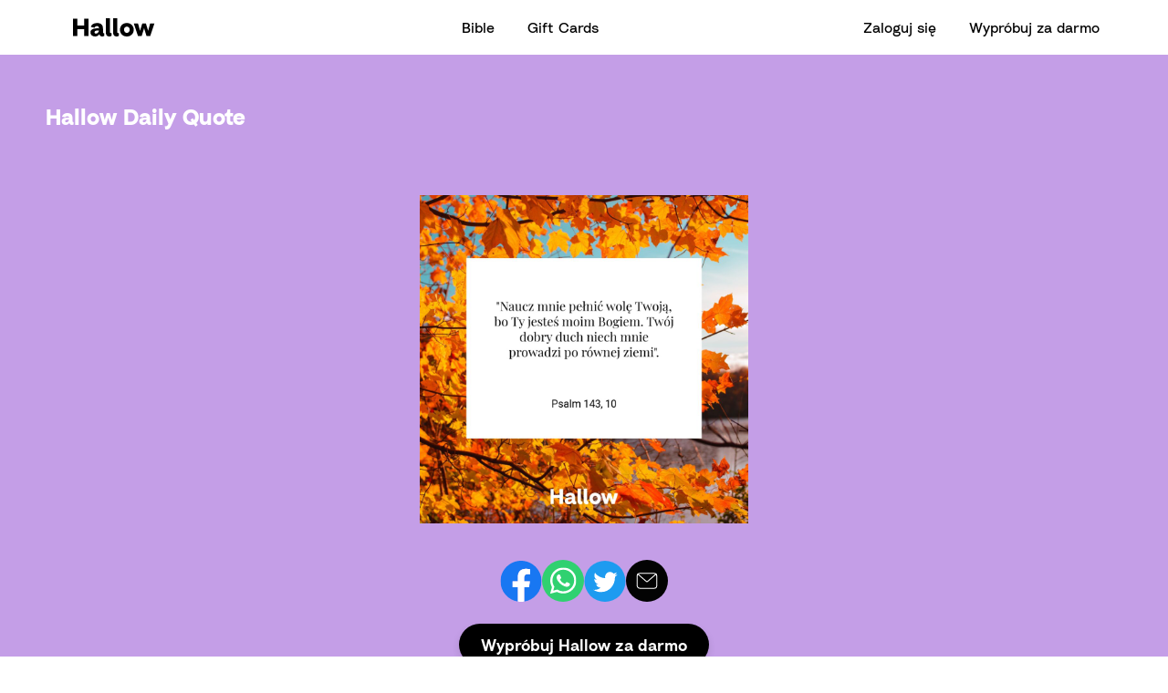

--- FILE ---
content_type: text/html; charset=UTF-8
request_url: https://hallow.com/pl/daily-quote/2023-10-10/
body_size: 27222
content:
<!doctype html>
<html lang="pl-PL">
  <head>
    <meta charset="utf-8">
    <meta http-equiv="x-ua-compatible" content="ie=edge">
    <meta name="viewport" content="width=device-width, initial-scale=1, shrink-to-fit=no">
    <link rel="preconnect" href="https://fonts.gstatic.com" crossorigin /><meta name='robots' content='noindex, follow' />
<link rel="alternate" hreflang="en" href="https://hallow.com/daily-quote/2023-10-10/" />
<link rel="alternate" hreflang="es" href="https://hallow.com/es/daily-quote/2023-10-10/" />
<link rel="alternate" hreflang="pt-br" href="https://hallow.com/pt-br/daily-quote/2023-10-10/" />
<link rel="alternate" hreflang="pl" href="https://hallow.com/pl/daily-quote/2023-10-10/" />
<link rel="alternate" hreflang="de" href="https://hallow.com/de/daily-quote/2023-10-10/" />
<link rel="alternate" hreflang="fr" href="https://hallow.com/fr/daily-quote/2023-10-10/" />
<link rel="alternate" hreflang="it" href="https://hallow.com/it/daily-quote/2023-10-10/" />
<link rel="alternate" hreflang="pt" href="https://hallow.com/pt/daily-quote/2023-10-10/" />
<link rel="alternate" hreflang="x-default" href="https://hallow.com/daily-quote/2023-10-10/" />

	<!-- This site is optimized with the Yoast SEO Premium plugin v24.3 (Yoast SEO v25.6) - https://yoast.com/wordpress/plugins/seo/ -->
	<title>2023-10-10 &#8211; Hallow</title>
	<meta property="og:locale" content="pl_PL" />
	<meta property="og:type" content="article" />
	<meta property="og:title" content="2023-10-10" />
	<meta property="og:url" content="https://hallow.com/pl/daily-quote/2023-10-10/" />
	<meta property="og:site_name" content="Hallow" />
	<meta property="article:publisher" content="https://facebook.com/hallowapp" />
	<meta property="og:image" content="https://hallow.com/wp-content/uploads/2023/10/pl_2023-10-10.jpg" />
	<meta property="og:image:width" content="1080" />
	<meta property="og:image:height" content="1080" />
	<meta property="og:image:type" content="image/png" />
	<meta name="twitter:card" content="summary_large_image" />
	<meta name="twitter:site" content="@hallowapp" />
	<script type="application/ld+json" class="yoast-schema-graph">{"@context":"https://schema.org","@graph":[{"@type":"WebPage","@id":"https://hallow.com/pl/daily-quote/2023-10-10/","url":"https://hallow.com/pl/daily-quote/2023-10-10/","name":"2023-10-10 &#8211; Hallow","isPartOf":{"@id":"https://hallow.com/pl/#website"},"primaryImageOfPage":{"@id":"https://hallow.com/pl/daily-quote/2023-10-10/#primaryimage"},"image":{"@id":"https://hallow.com/pl/daily-quote/2023-10-10/#primaryimage"},"thumbnailUrl":"https://hallow.com/wp-content/uploads/2023/10/pl_2023-10-10.jpg","datePublished":"2023-10-08T10:00:00+00:00","breadcrumb":{"@id":"https://hallow.com/pl/daily-quote/2023-10-10/#breadcrumb"},"inLanguage":"pl-PL","potentialAction":[{"@type":"ReadAction","target":["https://hallow.com/pl/daily-quote/2023-10-10/"]}]},{"@type":"ImageObject","inLanguage":"pl-PL","@id":"https://hallow.com/pl/daily-quote/2023-10-10/#primaryimage","url":"https://hallow.com/wp-content/uploads/2023/10/pl_2023-10-10.jpg","contentUrl":"https://hallow.com/wp-content/uploads/2023/10/pl_2023-10-10.jpg","width":1200,"height":1200},{"@type":"BreadcrumbList","@id":"https://hallow.com/pl/daily-quote/2023-10-10/#breadcrumb","itemListElement":[{"@type":"ListItem","position":1,"name":"Home","item":"https://hallow.com/pl/"},{"@type":"ListItem","position":2,"name":"2023-10-10"}]},{"@type":"WebSite","@id":"https://hallow.com/pl/#website","url":"https://hallow.com/pl/","name":"Hallow","description":"Catholic Prayer and Meditation App","publisher":{"@id":"https://hallow.com/pl/#organization"},"potentialAction":[{"@type":"SearchAction","target":{"@type":"EntryPoint","urlTemplate":"https://hallow.com/pl/?s={search_term_string}"},"query-input":{"@type":"PropertyValueSpecification","valueRequired":true,"valueName":"search_term_string"}}],"inLanguage":"pl-PL"},{"@type":"Organization","@id":"https://hallow.com/pl/#organization","name":"Hallow","url":"https://hallow.com/pl/","logo":{"@type":"ImageObject","inLanguage":"pl-PL","@id":"https://hallow.com/pl/#/schema/logo/image/","url":"https://hallow.com/wp-content/uploads/2019/04/Purple-Logo.png","contentUrl":"https://hallow.com/wp-content/uploads/2019/04/Purple-Logo.png","width":1470,"height":292,"caption":"Hallow"},"image":{"@id":"https://hallow.com/pl/#/schema/logo/image/"},"sameAs":["https://facebook.com/hallowapp","https://x.com/hallowapp","https://instagram.com/hallowapp"]}]}</script>
	<!-- / Yoast SEO Premium plugin. -->


<link rel='dns-prefetch' href='//fonts.googleapis.com' />
		<style>
			.lazyload,
			.lazyloading {
				max-width: 100%;
			}
		</style>
		<link rel='stylesheet' id='block-extras-style-css' href='https://hallow.com/wp-content/plugins/block-extras/build/block-extras.css?ver=1599674370' type='text/css' media='all' />
<link rel='stylesheet' id='wp-block-library-css' href='https://hallow.com/wp-includes/css/dist/block-library/style.min.css?ver=6.6.4' type='text/css' media='all' />
<link rel='stylesheet' id='eedee-gutenslider-init-css' href='https://hallow.com/wp-content/plugins/gutenslider/build/gutenslider-init.css?ver=1701786281' type='text/css' media='all' />
<style id='classic-theme-styles-inline-css' type='text/css'>
/*! This file is auto-generated */
.wp-block-button__link{color:#fff;background-color:#32373c;border-radius:9999px;box-shadow:none;text-decoration:none;padding:calc(.667em + 2px) calc(1.333em + 2px);font-size:1.125em}.wp-block-file__button{background:#32373c;color:#fff;text-decoration:none}
</style>
<style id='global-styles-inline-css' type='text/css'>
:root{--wp--preset--aspect-ratio--square: 1;--wp--preset--aspect-ratio--4-3: 4/3;--wp--preset--aspect-ratio--3-4: 3/4;--wp--preset--aspect-ratio--3-2: 3/2;--wp--preset--aspect-ratio--2-3: 2/3;--wp--preset--aspect-ratio--16-9: 16/9;--wp--preset--aspect-ratio--9-16: 9/16;--wp--preset--color--black: #000;--wp--preset--color--cyan-bluish-gray: #abb8c3;--wp--preset--color--white: #FFF;--wp--preset--color--pale-pink: #f78da7;--wp--preset--color--vivid-red: #cf2e2e;--wp--preset--color--luminous-vivid-orange: #ff6900;--wp--preset--color--luminous-vivid-amber: #fcb900;--wp--preset--color--light-green-cyan: #7bdcb5;--wp--preset--color--vivid-green-cyan: #00d084;--wp--preset--color--pale-cyan-blue: #8ed1fc;--wp--preset--color--vivid-cyan-blue: #0693e3;--wp--preset--color--vivid-purple: #9b51e0;--wp--preset--color--dark-purple: #380268;--wp--preset--color--dark-blue: #0A045A;--wp--preset--color--dark-green: #00393D;--wp--preset--color--maroon: #640D49;--wp--preset--color--brown: #7B1219;--wp--preset--color--medium-grey: #666;--wp--preset--color--hallow-purple: #6D0EC1;--wp--preset--color--medium-blue: #235BAD;--wp--preset--color--lime-green: #A5C62C;--wp--preset--color--red: #DD223D;--wp--preset--color--scarlet: #F53210;--wp--preset--color--light-grey: #D6D6D6;--wp--preset--color--medium-purple: #C49EE7;--wp--preset--color--turquoise: #40A7BF;--wp--preset--color--green: #52AA7E;--wp--preset--color--pink: #ED759A;--wp--preset--color--orange: #F2745F;--wp--preset--color--pale-purple: #F2EDF5;--wp--preset--color--light-blue: #CFE6F9;--wp--preset--color--light-green: #B7E5CF;--wp--preset--color--light-pink: #FFE6F2;--wp--preset--color--light-orange: #FFC9B6;--wp--preset--gradient--vivid-cyan-blue-to-vivid-purple: linear-gradient(135deg,rgba(6,147,227,1) 0%,rgb(155,81,224) 100%);--wp--preset--gradient--light-green-cyan-to-vivid-green-cyan: linear-gradient(135deg,rgb(122,220,180) 0%,rgb(0,208,130) 100%);--wp--preset--gradient--luminous-vivid-amber-to-luminous-vivid-orange: linear-gradient(135deg,rgba(252,185,0,1) 0%,rgba(255,105,0,1) 100%);--wp--preset--gradient--luminous-vivid-orange-to-vivid-red: linear-gradient(135deg,rgba(255,105,0,1) 0%,rgb(207,46,46) 100%);--wp--preset--gradient--very-light-gray-to-cyan-bluish-gray: linear-gradient(135deg,rgb(238,238,238) 0%,rgb(169,184,195) 100%);--wp--preset--gradient--cool-to-warm-spectrum: linear-gradient(135deg,rgb(74,234,220) 0%,rgb(151,120,209) 20%,rgb(207,42,186) 40%,rgb(238,44,130) 60%,rgb(251,105,98) 80%,rgb(254,248,76) 100%);--wp--preset--gradient--blush-light-purple: linear-gradient(135deg,rgb(255,206,236) 0%,rgb(152,150,240) 100%);--wp--preset--gradient--blush-bordeaux: linear-gradient(135deg,rgb(254,205,165) 0%,rgb(254,45,45) 50%,rgb(107,0,62) 100%);--wp--preset--gradient--luminous-dusk: linear-gradient(135deg,rgb(255,203,112) 0%,rgb(199,81,192) 50%,rgb(65,88,208) 100%);--wp--preset--gradient--pale-ocean: linear-gradient(135deg,rgb(255,245,203) 0%,rgb(182,227,212) 50%,rgb(51,167,181) 100%);--wp--preset--gradient--electric-grass: linear-gradient(135deg,rgb(202,248,128) 0%,rgb(113,206,126) 100%);--wp--preset--gradient--midnight: linear-gradient(135deg,rgb(2,3,129) 0%,rgb(40,116,252) 100%);--wp--preset--font-size--small: 13px;--wp--preset--font-size--medium: 20px;--wp--preset--font-size--large: 36px;--wp--preset--font-size--x-large: 42px;--wp--preset--spacing--20: 0.44rem;--wp--preset--spacing--30: 0.67rem;--wp--preset--spacing--40: 1rem;--wp--preset--spacing--50: 1.5rem;--wp--preset--spacing--60: 2.25rem;--wp--preset--spacing--70: 3.38rem;--wp--preset--spacing--80: 5.06rem;--wp--preset--shadow--natural: 6px 6px 9px rgba(0, 0, 0, 0.2);--wp--preset--shadow--deep: 12px 12px 50px rgba(0, 0, 0, 0.4);--wp--preset--shadow--sharp: 6px 6px 0px rgba(0, 0, 0, 0.2);--wp--preset--shadow--outlined: 6px 6px 0px -3px rgba(255, 255, 255, 1), 6px 6px rgba(0, 0, 0, 1);--wp--preset--shadow--crisp: 6px 6px 0px rgba(0, 0, 0, 1);}:where(.is-layout-flex){gap: 0.5em;}:where(.is-layout-grid){gap: 0.5em;}body .is-layout-flex{display: flex;}.is-layout-flex{flex-wrap: wrap;align-items: center;}.is-layout-flex > :is(*, div){margin: 0;}body .is-layout-grid{display: grid;}.is-layout-grid > :is(*, div){margin: 0;}:where(.wp-block-columns.is-layout-flex){gap: 2em;}:where(.wp-block-columns.is-layout-grid){gap: 2em;}:where(.wp-block-post-template.is-layout-flex){gap: 1.25em;}:where(.wp-block-post-template.is-layout-grid){gap: 1.25em;}.has-black-color{color: var(--wp--preset--color--black) !important;}.has-cyan-bluish-gray-color{color: var(--wp--preset--color--cyan-bluish-gray) !important;}.has-white-color{color: var(--wp--preset--color--white) !important;}.has-pale-pink-color{color: var(--wp--preset--color--pale-pink) !important;}.has-vivid-red-color{color: var(--wp--preset--color--vivid-red) !important;}.has-luminous-vivid-orange-color{color: var(--wp--preset--color--luminous-vivid-orange) !important;}.has-luminous-vivid-amber-color{color: var(--wp--preset--color--luminous-vivid-amber) !important;}.has-light-green-cyan-color{color: var(--wp--preset--color--light-green-cyan) !important;}.has-vivid-green-cyan-color{color: var(--wp--preset--color--vivid-green-cyan) !important;}.has-pale-cyan-blue-color{color: var(--wp--preset--color--pale-cyan-blue) !important;}.has-vivid-cyan-blue-color{color: var(--wp--preset--color--vivid-cyan-blue) !important;}.has-vivid-purple-color{color: var(--wp--preset--color--vivid-purple) !important;}.has-black-background-color{background-color: var(--wp--preset--color--black) !important;}.has-cyan-bluish-gray-background-color{background-color: var(--wp--preset--color--cyan-bluish-gray) !important;}.has-white-background-color{background-color: var(--wp--preset--color--white) !important;}.has-pale-pink-background-color{background-color: var(--wp--preset--color--pale-pink) !important;}.has-vivid-red-background-color{background-color: var(--wp--preset--color--vivid-red) !important;}.has-luminous-vivid-orange-background-color{background-color: var(--wp--preset--color--luminous-vivid-orange) !important;}.has-luminous-vivid-amber-background-color{background-color: var(--wp--preset--color--luminous-vivid-amber) !important;}.has-light-green-cyan-background-color{background-color: var(--wp--preset--color--light-green-cyan) !important;}.has-vivid-green-cyan-background-color{background-color: var(--wp--preset--color--vivid-green-cyan) !important;}.has-pale-cyan-blue-background-color{background-color: var(--wp--preset--color--pale-cyan-blue) !important;}.has-vivid-cyan-blue-background-color{background-color: var(--wp--preset--color--vivid-cyan-blue) !important;}.has-vivid-purple-background-color{background-color: var(--wp--preset--color--vivid-purple) !important;}.has-black-border-color{border-color: var(--wp--preset--color--black) !important;}.has-cyan-bluish-gray-border-color{border-color: var(--wp--preset--color--cyan-bluish-gray) !important;}.has-white-border-color{border-color: var(--wp--preset--color--white) !important;}.has-pale-pink-border-color{border-color: var(--wp--preset--color--pale-pink) !important;}.has-vivid-red-border-color{border-color: var(--wp--preset--color--vivid-red) !important;}.has-luminous-vivid-orange-border-color{border-color: var(--wp--preset--color--luminous-vivid-orange) !important;}.has-luminous-vivid-amber-border-color{border-color: var(--wp--preset--color--luminous-vivid-amber) !important;}.has-light-green-cyan-border-color{border-color: var(--wp--preset--color--light-green-cyan) !important;}.has-vivid-green-cyan-border-color{border-color: var(--wp--preset--color--vivid-green-cyan) !important;}.has-pale-cyan-blue-border-color{border-color: var(--wp--preset--color--pale-cyan-blue) !important;}.has-vivid-cyan-blue-border-color{border-color: var(--wp--preset--color--vivid-cyan-blue) !important;}.has-vivid-purple-border-color{border-color: var(--wp--preset--color--vivid-purple) !important;}.has-vivid-cyan-blue-to-vivid-purple-gradient-background{background: var(--wp--preset--gradient--vivid-cyan-blue-to-vivid-purple) !important;}.has-light-green-cyan-to-vivid-green-cyan-gradient-background{background: var(--wp--preset--gradient--light-green-cyan-to-vivid-green-cyan) !important;}.has-luminous-vivid-amber-to-luminous-vivid-orange-gradient-background{background: var(--wp--preset--gradient--luminous-vivid-amber-to-luminous-vivid-orange) !important;}.has-luminous-vivid-orange-to-vivid-red-gradient-background{background: var(--wp--preset--gradient--luminous-vivid-orange-to-vivid-red) !important;}.has-very-light-gray-to-cyan-bluish-gray-gradient-background{background: var(--wp--preset--gradient--very-light-gray-to-cyan-bluish-gray) !important;}.has-cool-to-warm-spectrum-gradient-background{background: var(--wp--preset--gradient--cool-to-warm-spectrum) !important;}.has-blush-light-purple-gradient-background{background: var(--wp--preset--gradient--blush-light-purple) !important;}.has-blush-bordeaux-gradient-background{background: var(--wp--preset--gradient--blush-bordeaux) !important;}.has-luminous-dusk-gradient-background{background: var(--wp--preset--gradient--luminous-dusk) !important;}.has-pale-ocean-gradient-background{background: var(--wp--preset--gradient--pale-ocean) !important;}.has-electric-grass-gradient-background{background: var(--wp--preset--gradient--electric-grass) !important;}.has-midnight-gradient-background{background: var(--wp--preset--gradient--midnight) !important;}.has-small-font-size{font-size: var(--wp--preset--font-size--small) !important;}.has-medium-font-size{font-size: var(--wp--preset--font-size--medium) !important;}.has-large-font-size{font-size: var(--wp--preset--font-size--large) !important;}.has-x-large-font-size{font-size: var(--wp--preset--font-size--x-large) !important;}
:where(.wp-block-post-template.is-layout-flex){gap: 1.25em;}:where(.wp-block-post-template.is-layout-grid){gap: 1.25em;}
:where(.wp-block-columns.is-layout-flex){gap: 2em;}:where(.wp-block-columns.is-layout-grid){gap: 2em;}
:root :where(.wp-block-pullquote){font-size: 1.5em;line-height: 1.6;}
</style>
<link rel='stylesheet' id='wpml-blocks-css' href='https://hallow.com/wp-content/plugins/sitepress-multilingual-cms/dist/css/blocks/styles.css?ver=4.6.13' type='text/css' media='all' />
<link rel='stylesheet' id='pb-accordion-blocks-style-css' href='https://hallow.com/wp-content/plugins/accordion-blocks/build/index.css?ver=1.5.0' type='text/css' media='all' />
<link rel='stylesheet' id='wpml-legacy-dropdown-click-0-css' href='https://hallow.com/wp-content/plugins/sitepress-multilingual-cms/templates/language-switchers/legacy-dropdown-click/style.min.css?ver=1' type='text/css' media='all' />
<link rel='stylesheet' id='et_monarch-css-css' href='https://hallow.com/wp-content/plugins/monarch/css/style.css?ver=1.4.14' type='text/css' media='all' />
<link rel='stylesheet' id='et-gf-open-sans-css' href='https://fonts.googleapis.com/css?family=Open+Sans%3A400%2C700&#038;ver=1.3.12' type='text/css' media='all' />
<link rel='stylesheet' id='cms-navigation-style-base-css' href='https://hallow.com/wp-content/plugins/wpml-cms-nav/res/css/cms-navigation-base.css?ver=1.5.6' type='text/css' media='screen' />
<link rel='stylesheet' id='cms-navigation-style-css' href='https://hallow.com/wp-content/plugins/wpml-cms-nav/res/css/cms-navigation.css?ver=1.5.6' type='text/css' media='screen' />
<link rel='stylesheet' id='login-with-google-css' href='https://hallow.com/wp-content/plugins/login-with-google/assets/build/css/login.css?ver=1747140324' type='text/css' media='all' />
<style id='divi-builder-style-inline-inline-css' type='text/css'>
#wp-admin-bar-et-use-visual-builder a:before{font-family:ETmodules!important;content:"\e625";font-size:30px!important;width:28px;margin-top:-3px;color:#974df3!important}#wp-admin-bar-et-use-visual-builder:hover a:before{color:#fff!important}#wp-admin-bar-et-use-visual-builder:hover a,#wp-admin-bar-et-use-visual-builder a:hover{transition:background-color .5s ease;-webkit-transition:background-color .5s ease;-moz-transition:background-color .5s ease;background-color:#7e3bd0!important;color:#fff!important}* html .clearfix,:first-child+html .clearfix{zoom:1}.iphone .et_pb_section_video_bg video::-webkit-media-controls-start-playback-button{display:none!important;-webkit-appearance:none}.et_mobile_device .et_pb_section_parallax .et_pb_parallax_css{background-attachment:scroll}.et-social-facebook a.icon:before{content:"\e093"}.et-social-twitter a.icon:before{content:"\e094"}.et-social-google-plus a.icon:before{content:"\e096"}.et-social-instagram a.icon:before{content:"\e09a"}.et-social-rss a.icon:before{content:"\e09e"}.ai1ec-single-event:after{content:" ";display:table;clear:both}.evcal_event_details .evcal_evdata_cell .eventon_details_shading_bot.eventon_details_shading_bot{z-index:3}.wp-block-divi-layout{margin-bottom:1em}#et-boc .et-l{text-shadow:none}#et-boc .et-l .hentry,#et-boc .et-l a,#et-boc .et-l a:active,#et-boc .et-l blockquote,#et-boc .et-l div,#et-boc .et-l em,#et-boc .et-l form,#et-boc .et-l h1,#et-boc .et-l h2,#et-boc .et-l h3,#et-boc .et-l h4,#et-boc .et-l h5,#et-boc .et-l h6,#et-boc .et-l hr,#et-boc .et-l iframe,#et-boc .et-l img,#et-boc .et-l input,#et-boc .et-l label,#et-boc .et-l li,#et-boc .et-l object,#et-boc .et-l ol,#et-boc .et-l p,#et-boc .et-l span,#et-boc .et-l strong,#et-boc .et-l textarea,#et-boc .et-l ul,#et-boc .et-l video{text-align:inherit;margin:0;padding:0;border:none;outline:0;vertical-align:baseline;background:transparent;letter-spacing:normal;color:inherit;box-shadow:none;-webkit-box-shadow:none;-moz-box-shadow:none;text-shadow:inherit;border-radius:0;-moz-border-radius:0;-webkit-border-radius:0;transition:none}#et-boc .et-l h1,#et-boc .et-l h2,#et-boc .et-l h3,#et-boc .et-l h4,#et-boc .et-l h5,#et-boc .et-l h6{line-height:1em;padding-bottom:10px;font-weight:500;text-transform:none;font-style:normal}#et-boc .et-l ol,#et-boc .et-l ul{list-style:none;text-align:inherit}#et-boc .et-l ol li,#et-boc .et-l ul li{padding-left:0;background:none;margin-left:0}#et-boc .et-l blockquote{quotes:none}#et-boc .et-l blockquote:after,#et-boc .et-l blockquote:before{content:"";content:none}#et-boc .et-l :focus{outline:0}#et-boc .et-l article,#et-boc .et-l aside,#et-boc .et-l footer,#et-boc .et-l header,#et-boc .et-l hgroup,#et-boc .et-l nav,#et-boc .et-l section{display:block}#et-boc .et-l input[type=email],#et-boc .et-l input[type=number],#et-boc .et-l input[type=password],#et-boc .et-l input[type=text]{height:49px}#et-boc .et-l a{text-decoration:none!important}#et-boc .et-l p{padding-bottom:1em;color:inherit!important}#et-boc .et-l p:last-of-type{padding-bottom:0}#et-boc .et-l img{max-width:100%;height:auto}#et-boc .et-l embed,#et-boc .et-l iframe,#et-boc .et-l object,#et-boc .et-l video{max-width:100%}.et-db #et-boc .et-l .et_pb_widget_area .enigma_sidebar_widget #searchform .input-group-btn,.et-db #et-boc .et-l .et_pb_widget_area .widget_search .large-2,.et-db #et-boc .et-l .et_pb_widget_area .widget_search .small-2,.et-db #et-boc .et-l .et_pb_widget_area .widget_search>form>.input-group>span.input-group-btn{position:absolute;top:0;right:0;z-index:5;width:80px}.et-db #et-boc .et-l .et_pb_module a{color:#2ea3f2}.et-db #et-boc .et-l .et_pb_module .sticky h2,.et-db #et-boc .et-l .et_pb_module h2 a{color:inherit!important}.et-db #et-boc .et-l .et_pb_module input{margin:0}.et-db #et-boc .et-l .et_pb_module .post-meta{position:relative}.et-db #et-boc .et-l .et_pb_bg_layout_dark a{color:#fff}.et-db #et-boc .et-l .et-pb-slider-arrows a:before,.et-db #et-boc .et-l .et_pb_video_play:before,.et-db #et-boc .et-l ul.et_pb_member_social_links a:before{color:inherit}.et-db #et-boc .et-l ul.et_pb_social_media_follow .et_pb_social_icon a.icon{top:auto;position:relative}.et-db #et-boc .et-l .clearfix{clear:none;display:inline;display:initial}.et-db #et-boc .et-l address.clearfix,.et-db #et-boc .et-l article.clearfix,.et-db #et-boc .et-l aside.clearfix,.et-db #et-boc .et-l blockquote.clearfix,.et-db #et-boc .et-l canvas.clearfix,.et-db #et-boc .et-l dd.clearfix,.et-db #et-boc .et-l div.clearfix,.et-db #et-boc .et-l dl.clearfix,.et-db #et-boc .et-l fieldset.clearfix,.et-db #et-boc .et-l figcaption.clearfix,.et-db #et-boc .et-l figure.clearfix,.et-db #et-boc .et-l footer.clearfix,.et-db #et-boc .et-l form.clearfix,.et-db #et-boc .et-l h1.clearfix,.et-db #et-boc .et-l h2.clearfix,.et-db #et-boc .et-l h3.clearfix,.et-db #et-boc .et-l h4.clearfix,.et-db #et-boc .et-l h5.clearfix,.et-db #et-boc .et-l h6.clearfix,.et-db #et-boc .et-l header.clearfix,.et-db #et-boc .et-l hgroup.clearfix,.et-db #et-boc .et-l hr.clearfix,.et-db #et-boc .et-l main.clearfix,.et-db #et-boc .et-l nav.clearfix,.et-db #et-boc .et-l noscript.clearfix,.et-db #et-boc .et-l ol.clearfix,.et-db #et-boc .et-l output.clearfix,.et-db #et-boc .et-l p.clearfix,.et-db #et-boc .et-l pre.clearfix,.et-db #et-boc .et-l section.clearfix,.et-db #et-boc .et-l table.clearfix,.et-db #et-boc .et-l tfoot.clearfix,.et-db #et-boc .et-l ul.clearfix,.et-db #et-boc .et-l video.clearfix{display:block}.et-db #et-boc .et-l .et_main_video_container *,.et-db #et-boc .et-l .et_pb_slide_video *,.et-db #et-boc .et-l .et_pb_video_box *{height:auto}.et-db #et-boc .et-l .et_main_video_container iframe,.et-db #et-boc .et-l .et_pb_slide_video iframe,.et-db #et-boc .et-l .et_pb_video_box iframe{height:100%}.et-db #et-boc .et-l .et_pb_module ul{overflow:visible}.et-db #et-boc .et-l .et_pb_module ol,.et-db #et-boc .et-l .et_pb_module ul,ol .et-db #et-boc .et-l .et_pb_module,ul .et-db #et-boc .et-l .et_pb_module{background:transparent}.et-db #et-boc .et-l .et_pb_module h3{display:block!important}.et-db #et-boc .et-l .et_pb_module img{max-width:100%;margin:0;border:none;padding:0;background:none;border-radius:0}.et-db #et-boc .et-l .et_pb_module img:hover{opacity:1;box-shadow:none}.et-db #et-boc .et-l .et_pb_module a:not(.wc-forward),.et-db #et-boc .et-l .et_pb_module h1 a,.et-db #et-boc .et-l .et_pb_module h2 a,.et-db #et-boc .et-l .et_pb_module h3 a,.et-db #et-boc .et-l .et_pb_module h4 a,.et-db #et-boc .et-l .et_pb_module h5 a,.et-db #et-boc .et-l .et_pb_module h6 a{line-height:1em;padding-bottom:10px;font-weight:500;text-transform:none;font-style:normal}.et-db #et-boc .et-l .et_pb_module .entry-featured-image-url{padding-bottom:0}.et-db #et-boc .et-l .et_pb_module blockquote{margin:20px 0 30px;padding-left:20px;border-left:5px solid;border-color:#2ea3f2;font-style:normal}.et-db #et-boc .et-l .et_pb_module input[type=radio]{margin-right:7px}.et-db #et-boc .et-l .et_pb_module input.text:not(.qty),.et-db #et-boc .et-l .et_pb_module input.title,.et-db #et-boc .et-l .et_pb_module input[type=email],.et-db #et-boc .et-l .et_pb_module input[type=password],.et-db #et-boc .et-l .et_pb_module input[type=tel],.et-db #et-boc .et-l .et_pb_module input[type=text],.et-db #et-boc .et-l .et_pb_module input select,.et-db #et-boc .et-l .et_pb_module input textarea{border:1px solid #bbb;color:#4e4e4e;padding:5px 10px;height:auto;width:auto}.et-db #et-boc .et-l .et_pb_module #email{width:100%}.et-db #et-boc .et-l .et-pb-slider-arrows a{color:inherit}.et-db #et-boc .et-l .et_pb_post .post-meta a{color:inherit!important}.et-db #et-boc .et-l .et_pb_counter_amount_number{letter-spacing:inherit;text-decoration:inherit}.et-db #et-boc .et-l .et_pb_blurb img{width:inherit}.et-db #et-boc .et-l .comment-content *,.et-db #et-boc .et-l .et_pb_blurb_container,.et-db #et-boc .et-l .et_pb_blurb_container *,.et-db #et-boc .et-l .et_pb_blurb_content,.et-db #et-boc .et-l .et_pb_newsletter_button_text,.et-db #et-boc .et-l .et_pb_newsletter_description *,.et-db #et-boc .et-l .et_pb_promo_description,.et-db #et-boc .et-l .et_pb_promo_description *{letter-spacing:inherit}.et-db #et-boc .et-l .et_pb_image img{width:inherit}.et-db #et-boc .et-l .et_pb_image a{line-height:0;padding-bottom:0}.et-db #et-boc .et-l .et_pb_newsletter_description{letter-spacing:inherit}.et-db #et-boc .et-l .et_pb_newsletter_form p input{background-color:#fff!important;width:100%!important}.et-db #et-boc .et-l .et_pb_text *{letter-spacing:inherit}.et-db #et-boc .et-l .et-db .et_pb_section{background-color:transparent}.et-db #et-boc .et-l .et_pb_section *{-webkit-font-smoothing:antialiased}.et-db #et-boc .et-l .pagination{width:100%;clear:both}.et-db #et-boc .et-l .pagination:after,.et-db #et-boc .et-l .pagination:before{visibility:hidden}.et-db #et-boc .et-l .pagination a{width:auto;border:none;background:transparent}.et-db #et-boc .et-l .wp-pagenavi{text-align:right;border-top:1px solid #e2e2e2;padding-top:13px;clear:both;margin-bottom:30px}.et-db #et-boc .et-l .wp-pagenavi a,.et-db #et-boc .et-l .wp-pagenavi span{color:#666;margin:0 5px;text-decoration:none;font-size:14px!important;font-weight:400!important;border:none!important}.et-db #et-boc .et-l .wp-pagenavi .nextpostslink,.et-db #et-boc .et-l .wp-pagenavi .previouspostslink{color:#999!important}.et-db #et-boc .et-l .wp-pagenavi a:hover,.et-db #et-boc .et-l .wp-pagenavi span.current{color:#82c0c7!important}.et-db #et-boc .et-l .nav-previous{float:left}.et-db #et-boc .et-l .nav-next{float:right}.et-db #et-boc .et-l article .et_pb_text_color_light,.et-db #et-boc .et-l article .et_pb_text_color_light a,.et-db #et-boc .et-l article .et_pb_text_color_light a:hover,.et-db #et-boc .et-l article .et_pb_text_color_light a:visited,.et-db #et-boc .et-l article .et_pb_text_color_light blockquote{color:#fff}.et-db #et-boc .et-l .et_pb_posts .et_pb_post{padding:0;border-top:none;border-left:0;border-right:0;border-bottom:none;background:transparent;width:100%;margin-top:0}.et-db #et-boc .et-l .et_pb_posts .et_pb_post .entry-title a,.et-db #et-boc .et-l .et_pb_posts .et_pb_post .post-content,.et-db #et-boc .et-l .et_pb_posts .et_pb_post .post-content *,.et-db #et-boc .et-l .et_pb_posts .et_pb_post .post-meta a,.et-db #et-boc .et-l .et_pb_posts .et_pb_post .post-meta span{letter-spacing:inherit}.et-db #et-boc .et-l .et_pb_blog_grid blockquote:before,.et-db #et-boc .et-l .et_pb_posts blockquote:before{display:none}.et-db #et-boc .et-l .et_pb_blog_grid a.more-link,.et-db #et-boc .et-l .et_pb_posts a.more-link{position:relative;color:inherit!important;font-size:inherit;background-color:transparent!important;float:none!important;padding:0!important;text-transform:none;line-height:normal;display:block;font-family:inherit;bottom:auto;right:auto}.et-db #et-boc .et-l .et_pb_blog_grid .column{width:100%;margin:0}.et-db #et-boc .et-l .et_pb_blog_grid .et_pb_post{padding:19px!important;background-image:none!important;float:none;width:100%;margin-top:0}.et-db #et-boc .et-l .et_pb_blog_grid .et_pb_image_container{max-width:none}.et-db #et-boc .et-l .et_pb_blog_grid_wrapper .et_pb_blog_grid article{border-bottom:1px solid #ddd!important}.et-db #et-boc .et-l .et_pb_grid_item.entry{padding:0}.et-db #et-boc .et-l .et_pb_module ul,.et-db #et-boc .et-l ul.et_pb_module{margin:0}.et-db #et-boc .et-l .et_pb_module li{list-style:none}.et-db #et-boc .et-l .et_pb_module a,.et-db #et-boc .et-l .et_pb_module a:hover{text-decoration:none}.et-db #et-boc .et-l .et_pb_module h1,.et-db #et-boc .et-l .et_pb_module h2,.et-db #et-boc .et-l .et_pb_module h3,.et-db #et-boc .et-l .et_pb_module h4,.et-db #et-boc .et-l .et_pb_module h5,.et-db #et-boc .et-l .et_pb_module h6{margin:0;text-align:inherit}.et-db #et-boc .et-l .et_pb_module .column{padding:0}.et-db #et-boc .et-l .et_pb_module p{margin:0;text-align:inherit}.et-db #et-boc .et-l .et_pb_module a:focus{outline:none}.et-db #et-boc .et-l .et_pb_module img{display:inline}.et-db #et-boc .et-l .et_pb_module span.percent-value{font-size:inherit;letter-spacing:inherit}.et-db #et-boc .et-l .et_pb_module .hentry{box-shadow:none}.et-db #et-boc .et-l .et_pb_blurb_content ol,.et-db #et-boc .et-l .et_pb_blurb_content ul,.et-db #et-boc .et-l .et_pb_code ol,.et-db #et-boc .et-l .et_pb_code ul,.et-db #et-boc .et-l .et_pb_fullwidth_header .header-content ol,.et-db #et-boc .et-l .et_pb_fullwidth_header .header-content ul,.et-db #et-boc .et-l .et_pb_newsletter_description_content ol,.et-db #et-boc .et-l .et_pb_newsletter_description_content ul,.et-db #et-boc .et-l .et_pb_promo_description ol,.et-db #et-boc .et-l .et_pb_promo_description ul,.et-db #et-boc .et-l .et_pb_slide_content ol,.et-db #et-boc .et-l .et_pb_slide_content ul,.et-db #et-boc .et-l .et_pb_tab ol,.et-db #et-boc .et-l .et_pb_tab ul,.et-db #et-boc .et-l .et_pb_team_member_description ol,.et-db #et-boc .et-l .et_pb_team_member_description ul,.et-db #et-boc .et-l .et_pb_testimonial_description_inner ol,.et-db #et-boc .et-l .et_pb_testimonial_description_inner ul,.et-db #et-boc .et-l .et_pb_text ol,.et-db #et-boc .et-l .et_pb_text ul,.et-db #et-boc .et-l .et_pb_toggle_content ol,.et-db #et-boc .et-l .et_pb_toggle_content ul{margin-top:15px;margin-bottom:15px;margin-left:25px}.et-db #et-boc .et-l .et_pb_blurb_content ul li,.et-db #et-boc .et-l .et_pb_code ul li,.et-db #et-boc .et-l .et_pb_fullwidth_header .header-content ul li,.et-db #et-boc .et-l .et_pb_newsletter_description_content ul li,.et-db #et-boc .et-l .et_pb_promo_description ul li,.et-db #et-boc .et-l .et_pb_slide_content ul li,.et-db #et-boc .et-l .et_pb_tab ul li,.et-db #et-boc .et-l .et_pb_team_member_description ul li,.et-db #et-boc .et-l .et_pb_testimonial_description_inner ul li,.et-db #et-boc .et-l .et_pb_text ul li,.et-db #et-boc .et-l .et_pb_toggle_content ul li{list-style:disc}.et-db #et-boc .et-l .et_pb_blurb_content ol li,.et-db #et-boc .et-l .et_pb_code ol li,.et-db #et-boc .et-l .et_pb_fullwidth_header .header-content ol li,.et-db #et-boc .et-l .et_pb_newsletter_description_content ol li,.et-db #et-boc .et-l .et_pb_promo_description ol li,.et-db #et-boc .et-l .et_pb_slide_content ol li,.et-db #et-boc .et-l .et_pb_tab ol li,.et-db #et-boc .et-l .et_pb_team_member_description ol li,.et-db #et-boc .et-l .et_pb_testimonial_description_inner ol li,.et-db #et-boc .et-l .et_pb_text ol li,.et-db #et-boc .et-l .et_pb_toggle_content ol li{list-style:decimal}.et-db #et-boc .et-l .et_pb_section{margin-bottom:0}.et-db #et-boc .et-l .widget .widget-title,.et-db #et-boc .et-l .widget a{color:inherit}.et-db #et-boc .et-l span.et_portfolio_image{position:relative;display:block}.et-db #et-boc .et-l span.et_portfolio_image img{display:block}.et-db #et-boc .et-l .et_audio_container .mejs-time.mejs-currenttime-container.custom{line-height:18px}.et-db #et-boc .et-l hr.et_pb_module{background-color:transparent;background-image:none;margin:0;padding:0}.et-db #et-boc .et-l .et-pb-slider-arrows a,.et-db #et-boc .et-l .et_pb_blurb_container h4 a,.et-db #et-boc .et-l .et_pb_module .post-meta a,.et-db #et-boc .et-l .et_pb_module h2 a,.et-db #et-boc .et-l .et_pb_module li a,.et-db #et-boc .et-l .et_pb_portfolio_item a,.et-db #et-boc .et-l .et_pb_testimonial_meta a{border-bottom:none}.et-db #et-boc .et-l .et_pb_portfolio_filter a{letter-spacing:inherit;line-height:inherit}.et-db #et-boc .et-l .et_pb_portfolio img{width:100%}.et-db #et-boc .et-l .et_pb_filterable_portfolio.et_pb_filterable_portfolio_grid .hentry,.et-db #et-boc .et-l .et_pb_fullwidth_portfolio .hentry,.et-db #et-boc .et-l .et_pb_portfolio_grid .hentry{padding:0;border:none;clear:none}.et-db #et-boc .et-l .et_pb_filterable_portfolio .hentry:after,.et-db #et-boc .et-l .et_pb_fullwidth_portfolio .hentry:after,.et-db #et-boc .et-l .et_pb_portfolio .hentry:after,.et-db #et-boc .et-l .et_pb_portfolio_grid .hentry:after{background:transparent}.et-db #et-boc .et-l .et_pb_filterable_portfolio_grid .et_pb_portfolio_item h2{font-size:26px}.et-db #et-boc .et-l .et_pb_filterable_portfolio .et_pb_portfolio_filter a{max-width:none}.et-db #et-boc .et-l .et_pb_filterable_portfolio .et_pb_portfolio_filter li{color:#666}.et-db #et-boc .et-l .et_pb_filterable_portfolio .et_pb_portfolio_filter li a{color:inherit!important}.et-db #et-boc .et-l .et_pb_filterable_portfolio .et_pb_portfolio_filter li a:hover{color:#666!important}.et-db #et-boc .et-l .et_pb_filterable_portfolio h2 a{letter-spacing:inherit}.et-db #et-boc .et-l .et_pb_portfolio_filters li a.active{color:#82c0c7!important}.et-db #et-boc .et-l .et_pb_module .hentry.has-post-thumbnail:first-child{margin-top:0}.et-db #et-boc .et-l .et_pb_portfolio_items .hentry,.et-db #et-boc .et-l .format-quote.hentry{padding:0}.et-db #et-boc .et-l .et-bg-layout-dark{text-shadow:none;color:inherit}.et-db #et-boc .et-l .et_pb_slide_image img{margin:0}.et-db #et-boc .et-l .et_pb_slide_description h2{line-height:1em;padding-bottom:10px}.et-db #et-boc .et-l .et_pb_slider .mejs-offscreen{display:none}.et-db #et-boc .et-l .et_pb_slide_content *{letter-spacing:inherit}.et-db #et-boc .et-l .et_pb_countdown_timer .section{width:auto}.et-db #et-boc .et-l .et_pb_widget_area{max-width:100%}.et-db #et-boc .et-l .et_pb_widget_area #searchform,.et-db #et-boc .et-l .et_pb_widget_area #searchform #s,.et-db #et-boc .et-l .et_pb_widget_area *,.et-db #et-boc .et-l .et_pb_widget_area input.search-field{max-width:100%;word-wrap:break-word;box-sizing:border-box;-webkit-box-sizing:border-box;-moz-box-sizing:border-box}.et-db #et-boc .et-l .et_pb_widget_area .widget{border:none;background:transparent;padding:0;box-shadow:none}.et-db #et-boc .et-l .et_pb_widget_area .widget:after{background:transparent}.et-db #et-boc .et-l .et_pb_widget_area .widget-title{border-bottom:none}.et-db #et-boc .et-l .et_pb_widget_area>.widget-title:not(:first-child){margin-top:30px}.et-db #et-boc .et-l .et_pb_widget_area .widget-title,.et-db #et-boc .et-l .et_pb_widget_area h1:first-of-type,.et-db #et-boc .et-l .et_pb_widget_area h2:first-of-type,.et-db #et-boc .et-l .et_pb_widget_area h3:first-of-type,.et-db #et-boc .et-l .et_pb_widget_area h4:first-of-type,.et-db #et-boc .et-l .et_pb_widget_area h5:first-of-type,.et-db #et-boc .et-l .et_pb_widget_area h6:first-of-type{font-weight:500;font-style:normal}.et-db #et-boc .et-l .et_pb_widget_area .widget-title:before,.et-db #et-boc .et-l .et_pb_widget_area h1:first-of-type:before,.et-db #et-boc .et-l .et_pb_widget_area h2:first-of-type:before,.et-db #et-boc .et-l .et_pb_widget_area h3:first-of-type:before,.et-db #et-boc .et-l .et_pb_widget_area h4:first-of-type:before,.et-db #et-boc .et-l .et_pb_widget_area h5:first-of-type:before,.et-db #et-boc .et-l .et_pb_widget_area h6:first-of-type:before{display:none}.et-db #et-boc .et-l .et_pb_widget_area .widgettitle{font-size:18px;padding-bottom:10px}.et-db #et-boc .et-l .et_pb_widget_area .enigma_sidebar_widget,.et-db #et-boc .et-l .et_pb_widget_area .fwidget,.et-db #et-boc .et-l .et_pb_widget_area .sb-widget,.et-db #et-boc .et-l .et_pb_widget_area .widget,.et-db #et-boc .et-l .et_pb_widget_area .widget-box,.et-db #et-boc .et-l .et_pb_widget_area .widget-container,.et-db #et-boc .et-l .et_pb_widget_area .widget-wrapper{margin-top:0;margin-bottom:30px;color:inherit}.et-db #et-boc .et-l .et_pb_widget_area ul li{margin-top:.25em;margin-bottom:.25em;background:none;margin-left:0}.et-db #et-boc .et-l .et_pb_widget_area ul li:after,.et-db #et-boc .et-l .et_pb_widget_area ul li:before{display:none}.et-db #et-boc .et-l .et_pb_widget_area ul ul{border-top:none}.et-db #et-boc .et-l .et_pb_widget_area ul ul li{margin-top:5px;margin-left:15px}.et-db #et-boc .et-l .et_pb_widget_area ul ul li:last-child{border-bottom:none;margin-bottom:0}.et-db #et-boc .et-l .et_pb_widget_area .widgettitle:before{display:none}.et-db #et-boc .et-l .et_pb_widget_area select{margin-right:0;margin-left:0;width:auto}.et-db #et-boc .et-l .et_pb_widget_area img{max-width:100%!important}.et-db #et-boc .et-l .et_pb_widget_area .enigma_sidebar_widget ul li a{display:inline-block;margin-left:0;padding-left:0}.et-db #et-boc .et-l .et_pb_widget_area .enigma_sidebar_widget ul ul li:last-child{padding-bottom:0}.et-db #et-boc .et-l .et_pb_widget_area #searchform,.et-db #et-boc .et-l .et_pb_widget_area .widget_search form{position:relative;padding:0;background:none;margin-top:0;margin-left:0;margin-right:0;display:block;width:100%;height:auto;border:none}.et-db #et-boc .et-l .et_pb_widget_area #searchform input[type=text],.et-db #et-boc .et-l .et_pb_widget_area .enigma_sidebar_widget #searchform input[type=text],.et-db #et-boc .et-l .et_pb_widget_area .widget_search .search-field,.et-db #et-boc .et-l .et_pb_widget_area .widget_search input[type=search],.et-db #et-boc .et-l .et_pb_widget_area .widget_search input[type=text]{position:relative;margin:0;padding:.7em 90px .7em .7em!important;min-width:0;width:100%!important;height:40px!important;font-size:14px;line-height:normal;border:1px solid #ddd!important;color:#666;border-radius:3px!important;display:block;background:#fff!important;background-image:none!important;box-shadow:none!important;float:none!important}.et-db #et-boc .et-l .et_pb_widget_area .et-narrow-wrapper #searchform input[type=text]{padding-right:.7em!important}.et-db #et-boc .et-l .et_pb_widget_area #searchform input[type=submit],.et-db #et-boc .et-l .et_pb_widget_area .enigma_sidebar_widget #searchform button{background-color:#ddd!important;font-size:14px;text-transform:none!important;padding:0 .7em!important;min-width:0;width:80px!important;height:40px!important;-webkit-border-top-right-radius:3px!important;-webkit-border-bottom-right-radius:3px!important;-moz-border-radius-topright:3px!important;-moz-border-radius-bottomright:3px;border-top-right-radius:3px;border-bottom-right-radius:3px;position:absolute!important;left:auto;right:0!important;top:0!important;display:inline-block!important;clip:auto;text-align:center;box-shadow:none!important;cursor:pointer;color:#666!important;text-indent:0!important;background-image:none!important;border:none!important;margin:0!important;float:none!important}.et-db #et-boc .et-l .et_pb_widget_area .et-narrow-wrapper #searchform input[type=submit],.et-db #et-boc .et-l .et_pb_widget_area .widget_search .search-submit,.et-db #et-boc .et-l .et_pb_widget_area .widget_search button,.et-db #et-boc .et-l .et_pb_widget_area .widget_search form.searchform>button,.et-db #et-boc .et-l .et_pb_widget_area .widget_search input[type=submit]{position:relative!important;margin-top:1em!important;-webkit-border-top-left-radius:3px!important;-webkit-border-bottom-left-radius:3px!important;-moz-border-radius-topleft:3px!important;-moz-border-radius-bottomleft:3px;border-top-left-radius:3px;border-bottom-left-radius:3px}.et-db #et-boc .et-l .et_pb_widget_area .widget_search .themeform.searchform div:after,.et-db #et-boc .et-l .et_pb_widget_area .widget_search form:before{display:none}.et-db #et-boc .et-l .et_pb_widget_area .widget_search .input-group,.et-db #et-boc .et-l .et_pb_widget_area .widget_search fieldset,.et-db #et-boc .et-l .et_pb_widget_area .widget_search label{display:block;max-width:100%!important}.et-db #et-boc .et-l .et_pb_widget_area .widget_search.et-narrow-wrapper input[type=search],.et-db #et-boc .et-l .et_pb_widget_area .widget_search.et-narrow-wrapper input[type=text],.et-db #et-boc .et-l .et_pb_widget_area .widget_search.et-no-submit-button input[type=search],.et-db #et-boc .et-l .et_pb_widget_area .widget_search.et-no-submit-button input[type=text]{padding-right:.7em!important}.et-db #et-boc .et-l .et_pb_widget_area .widget_search .search-submit:hover,.et-db #et-boc .et-l .et_pb_widget_area .widget_search input[type=submit]:hover{background:#ddd}.et-db #et-boc .et-l .et_pb_widget_area .widget_search button.search-submit .screen-reader-text{display:inline-block;clip:auto;width:auto;height:auto;position:relative!important;line-height:normal;color:#666}.et-db #et-boc .et-l .et_pb_widget_area .widget_search button.search-submit:before{display:none}.et-db #et-boc .et-l .et_pb_widget_area .widget_search form.form-search .input-group-btn,.et-db #et-boc .et-l .et_pb_widget_area .widget_search form.searchform #search-button-box{position:absolute;top:0;right:0;width:80px;height:40px;z-index:12}.et-db #et-boc .et-l .et_pb_widget_area .widget_search.et-narrow-wrapper form.form-search .input-group-btn,.et-db #et-boc .et-l .et_pb_widget_area .widget_search.et-narrow-wrapper form.searchform #search-button-box,.et-db #et-boc .et-l .et_pb_widget_area .widget_search.et-no-submit-button form.form-search .input-group-btn,.et-db #et-boc .et-l .et_pb_widget_area .widget_search.et-no-submit-button form.searchform #search-button-box{position:relative!important}.et-db #et-boc .et-l .et_pb_widget_area .widget_search .seach_section fieldset{padding:0;margin:0}.et-db #et-boc .et-l .et_pb_widget_area .widget_search .seach_section fieldset .searchsub,.et-db #et-boc .et-l .et_pb_widget_area .widget_search .seach_section fieldset .searchtext{padding:0;background:none}.et-db #et-boc .et-l .et_pb_widget_area .widget_search .assistive-text,.et-db #et-boc .et-l .et_pb_widget_area .widget_search>form>div>.screen-reader-text[for=s]{display:none}.et-db #et-boc .et-l .et_pb_widget_area .widget_search .enigma_sidebar_widget .input-group{display:block}.et-db #et-boc .et-l .et_pb_widget_area .widget_search.et-narrow-wrapper>form>.input-group>span.input-group-btn,.et-db #et-boc .et-l .et_pb_widget_area .widget_search.et-no-submit-button>form>.input-group>span.input-group-btn{position:relative!important}.et-db #et-boc .et-l .et_pb_widget_area .widget_search table.searchform td.searchfield{width:auto;border:none}.et-db #et-boc .et-l .et_pb_widget_area .widget_search table.searchform td.searchbutton{border:none;background:transparent}.et-db #et-boc .et-l .et_pb_widget_area .widget_search .large-10,.et-db #et-boc .et-l .et_pb_widget_area .widget_search .small-10{width:100%}.et-db #et-boc .et-l .et_pb_widget_area .widget_search div.search-field{border:none!important;padding:0!important}.et-db #et-boc .et-l .et_pb_widget_area .widget_search #searchform:after{display:none}.et-db #et-boc .et-l .et_pb_widget_area .enigma_sidebar_widget .input-group{display:block}.et-db #et-boc .et-l .et_pb_widget_area #calendar_wrap{width:100%}.et-db #et-boc .et-l .et_pb_widget_area #wp-calendar,.et-db #et-boc .et-l .et_pb_widget_area .widget_calendar table{table-layout:fixed;width:100%;margin:0}.et-db #et-boc .et-l .et_pb_widget_area .widget_calendar table td,.et-db #et-boc .et-l .et_pb_widget_area .widget_calendar table th{background:transparent}.et-db #et-boc .et-l .et_pb_widget_area .widget_nav_menu ul,.et-db #et-boc .et-l .et_pb_widget_area .widget_nav_menu ul li{display:block}.et-db #et-boc .et-l .et_pb_widget_area .widget_nav_menu .menu{font-family:inherit}.et-db #et-boc .et-l .et_pb_widget_area .widget_nav_menu .menu-item-has-children>a:after,.et-db #et-boc .et-l .et_pb_widget_area .widget_nav_menu .menu li>ul:before{display:none}.et-db #et-boc .et-l .et_pb_newsletter input#email{float:none;max-width:100%}.et-db #et-boc .et-l .et_pb_newsletter_form input{outline:none!important;box-shadow:none!important}.et-db #et-boc .et-l .et_pb_fullwidth_header .et_pb_fullwidth_header_container{float:none}.et-db #et-boc .et-l .et_quote_content blockquote{background-color:transparent!important}.et-db #et-boc .et-l .et_pb_bg_layout_dark .widget,.et-db #et-boc .et-l .et_pb_bg_layout_dark h1 a,.et-db #et-boc .et-l .et_pb_bg_layout_dark h2 a,.et-db #et-boc .et-l .et_pb_bg_layout_dark h3 a,.et-db #et-boc .et-l .et_pb_bg_layout_dark h4 a,.et-db #et-boc .et-l .et_pb_bg_layout_dark h5 a,.et-db #et-boc .et-l .et_pb_bg_layout_dark h6 a{color:inherit!important}.et-db #et-boc .et-l .et-menu-nav{padding:0 5px;margin-bottom:0;overflow:visible!important;background:transparent;border:none}.et-db #et-boc .et-l .et-menu a{padding-top:0;color:inherit!important;background:transparent;text-decoration:inherit!important}.et-db #et-boc .et-l .et-menu a:hover{background:inherit}.et-db #et-boc .et-l .et-menu.nav li,.et-db #et-boc .et-l .et-menu.nav li a{float:none}.et-db #et-boc .et-l .et-menu.nav li ul{display:block;border-radius:0;border-left:none;border-right:none;border-bottom:none}.et-db #et-boc .et-l .et-menu.nav li li{padding:0 20px!important;border-bottom:none;background:inherit}.et-db #et-boc .et-l .et-menu.nav li li a{padding:6px 20px!important;border:none}.et-db #et-boc .et-l .et-menu.nav>li>ul{top:auto}.et-db #et-boc .et-l .et_pb_fullwidth_menu .mobile_nav,.et-db #et-boc .et-l .et_pb_menu .mobile_nav{display:block}.et-db #et-boc .et-l .et_pb_fullwidth_menu .mobile_nav>span,.et-db #et-boc .et-l .et_pb_menu .mobile_nav>span{width:auto;height:auto;top:auto;right:auto}.et-db #et-boc .et-l .et_pb_fullwidth_menu .mobile_nav.opened>span,.et-db #et-boc .et-l .et_pb_menu .mobile_nav.opened>span{transform:none}.et-db #et-boc .et-l .et_pb_fullwidth_menu .et_mobile_menu li>a,.et-db #et-boc .et-l .et_pb_menu .et_mobile_menu li>a{color:inherit!important;background:none;width:100%;padding:10px 5%!important}.et-db #et-boc .et-l .et_pb_fullwidth_menu .et_mobile_menu>.menu-item-has-children>a,.et-db #et-boc .et-l .et_pb_menu .et_mobile_menu>.menu-item-has-children>a{background-color:rgba(0,0,0,.03)}.et-db #et-boc .et-l .et_pb_fullwidth_menu .et_mobile_menu li li,.et-db #et-boc .et-l .et_pb_menu .et_mobile_menu li li{padding-left:5%!important}.et-db #et-boc .et-l ul.et_pb_member_social_links{margin-top:20px}.et-db #et-boc .et-l .mejs-container,.et-db #et-boc .et-l .mejs-container .mejs-controls,.et-db #et-boc .et-l .mejs-embed,.et-db #et-boc .et-l .mejs-embed body{background:#222}.et-db #et-boc .et-l .mejs-controls .mejs-horizontal-volume-slider .mejs-horizontal-volume-total,.et-db #et-boc .et-l .mejs-controls .mejs-time-rail .mejs-time-total{background:hsla(0,0%,100%,.33)}.et-db #et-boc .et-l .mejs-controls .mejs-time-rail .mejs-time-total{margin:5px}.et-db #et-boc .et-l .mejs-controls div.mejs-time-rail{padding-top:5px}.et-db #et-boc .et-l .mejs-controls .mejs-horizontal-volume-slider .mejs-horizontal-volume-current,.et-db #et-boc .et-l .mejs-controls .mejs-time-rail .mejs-time-loaded{background:#fff}.et-db #et-boc .et-l .mejs-controls .mejs-time-rail .mejs-time-current{background:#0073aa}.et-db #et-boc .et-l .mejs-controls .mejs-time-rail .mejs-time-float{background:#eee;border:1px solid #333;margin-left:-18px;text-align:center;color:#111}.et-db #et-boc .et-l .mejs-controls .mejs-time-rail .mejs-time-float-current{margin:2px}.et-db #et-boc .et-l .mejs-controls .mejs-time-rail .mejs-time-float-corner{border:5px solid transparent;border-top-color:#eee;border-radius:0}.et-db #et-boc .et-l .mejs-container .mejs-controls .mejs-time{color:#fff;padding:10px 3px 0;box-sizing:content-box}.et-db #et-boc .et-l .et_pb_audio_module button{box-shadow:none;text-shadow:none;min-height:0}.et-db #et-boc .et-l .et_pb_audio_module button:before{position:relative}.et-db #et-boc .et-l .et_pb_audio_module_content h2{padding-bottom:10px;line-height:1em}.et-db #et-boc .et-l .et_audio_container .mejs-mediaelement{background:transparent}.et-db #et-boc .et-l .et_audio_container .mejs-clear,.et-db #et-boc .et-l .et_audio_container .mejs-time-handle,.et-db #et-boc .et-l .et_audio_container .mejs-volume-slider{display:block!important}.et-db #et-boc .et-l .et_audio_container span.mejs-currenttime{text-shadow:none}.et-db #et-boc .et-l .et_audio_container p.et_audio_module_meta{margin-bottom:17px}.et-db #et-boc .et-l .et_audio_container .mejs-button.mejs-playpause-button,.et-db #et-boc .et-l .et_audio_container .mejs-button.mejs-playpause-button button,.et-db #et-boc .et-l .et_audio_container .mejs-button.mejs-volume-button,.et-db #et-boc .et-l .et_audio_container .mejs-button.mejs-volume-button button{border:none;box-shadow:none}.et-db #et-boc .et-l .et_audio_container .mejs-button.mejs-playpause-button button:before{top:0}.et-db #et-boc .et-l .et_audio_container .mejs-button.mejs-volume-button.mejs-mute,.et-db #et-boc .et-l .et_audio_container .mejs-button.mejs-volume-button.mejs-unmute{position:relative;float:left;clear:none!important;top:auto}.et-db #et-boc .et-l .et_audio_container .mejs-button button:focus{text-decoration:none!important}.et-db #et-boc .et-l .et_audio_container .mejs-controls{box-shadow:none;bottom:auto!important}.et-db #et-boc .et-l .et_audio_container .mejs-controls div.mejs-time-rail{width:auto!important}.et-db #et-boc .et-l .et_audio_container .mejs-controls .mejs-time-rail span{height:10px}.et-db #et-boc .et-l .et_audio_container .mejs-controls .mejs-time-rail a,.et-db #et-boc .et-l .et_audio_container .mejs-controls .mejs-time-rail span{width:auto}.et-db #et-boc .et-l .et_audio_container .mejs-controls .mejs-time-rail .mejs-time-handle{border-radius:5px}.et-db #et-boc .et-l .et_audio_container .mejs-controls .mejs-time-rail .mejs-time-float{border:none!important;color:inherit!important}.et-db #et-boc .et-l .et_audio_container .mejs-controls .mejs-horizontal-volume-slider{width:50px}.et-db #et-boc .et-l .et_audio_container span.mejs-offscreen{display:none}.et-db #et-boc .et-l .et_audio_container span.mejs-time-handle{background-color:#fff}.et-db #et-boc .et-l .et_audio_container span.mejs-time-float-current{min-width:30px}.et-db #et-boc .et-l .et_audio_container .mejs-container{background-color:transparent!important}.et-db #et-boc .et-l .et_audio_container .mejs-container span.mejs-currenttime{display:inline-block}.et-db #et-boc .et-l .et_audio_container .mejs-container .mejs-controls .mejs-time span{line-height:1em}.et-db #et-boc .et-l .et_audio_container .mejs-container .mejs-horizontal-volume-current,.et-db #et-boc .et-l .et_audio_container .mejs-container .mejs-time-current{background:#fff!important}.et-db #et-boc .et-l .et_audio_container .mejs-container .mejs-pause{top:0}.et-db #et-boc .et-l .et_audio_container button:focus{box-shadow:none}.et-db #et-boc .et-l .et_audio_container .mejs-play button:after,.et-db #et-boc .et-l .mejs-pause button:after,.et-db #et-boc .et-l .mejs-volume-button button:after{display:none!important}.et-db #et-boc .et-l .et_pb_column .et_pb_shop_grid .woocommerce ul.products li.product:nth-child(n){float:left!important}.et-db #et-boc .et-l .et_pb_module .woocommerce-page ul.products li.product,.et-db #et-boc .et-l .et_pb_module .woocommerce-page ul.products li.product h3,.et-db #et-boc .et-l .et_pb_module .woocommerce ul.products li.product,.et-db #et-boc .et-l .et_pb_module .woocommerce ul.products li.product h3{background-color:transparent}.et-db #et-boc .et-l .et_pb_module .woocommerce ul.products li.product h3{padding:.3em 0}.et-db #et-boc .et-l .et_pb_module.et_pb_shop_grid:before{display:none}.et-db #et-boc .et-l .et_pb_module .star-rating span{letter-spacing:inherit;padding-top:1.5em}.et-db #et-boc .et-l .product.et-background-image{box-shadow:none}.et-db #et-boc .et-l .et_pb_shop .onsale{box-sizing:content-box;z-index:3;background:#ef8f61;color:#fff;padding:6px 18px;font-size:20px;border-radius:3px;width:auto;height:auto;line-height:1.6em;text-transform:none;font-weight:400;min-width:0;min-height:0;position:absolute;top:20px!important;left:20px!important;right:auto;transform:none}.et-db #et-boc .et-l .et_pb_shop .featured{display:inline-block!important}.et-db #et-boc .et-l .et_pb_shop .woocommerce ul.products{margin-left:0!important}.et-db #et-boc .et-l .et_pb_shop .woocommerce ul.products .entry{overflow:visible}.et-db #et-boc .et-l .et_pb_shop .woocommerce ul.products li.last{margin-right:0!important}.et-db #et-boc .et-l .et_pb_shop .woocommerce ul.products li.product{float:left;margin:0 3.8% 2.992em 0;padding:0;position:relative;width:22.05%}.et-db #et-boc .et-l .et_pb_shop .woocommerce ul.products li.product .button{max-width:100%;white-space:normal;padding:.618em 1em}.et-db #et-boc .et-l .et_pb_shop .woocommerce ul.products li.product a img{width:100%;height:auto;display:block;margin:0 0 1em;box-shadow:none}.et-db #et-boc .et-l .et_pb_shop .woocommerce.columns-1 ul.products li.product{width:100%;margin-right:0}.et-db #et-boc .et-l .et_pb_shop .woocommerce.columns-2 ul.products li.product{width:48%}.et-db #et-boc .et-l .et_pb_shop .woocommerce.columns-3 ul.products li.product{width:30.75%}.et-db #et-boc .et-l .et_pb_shop .woocommerce.columns-5 ul.products li.product{width:16.95%}.et-db #et-boc .et-l .et_pb_shop h3:before{display:none}.et-db #et-boc .et-l .et_pb_shop .desc{width:100%}.et-db #et-boc .et-l .et_pb_shop .image_frame{width:100%;margin-bottom:15px}.et-db #et-boc .et-l .et_pb_shop .onsale>i{position:relative;top:auto;right:auto;bottom:auto;left:auto}.et-db #et-boc .et-l .et_pb_shop .onsale>span:after{display:none}.et-db #et-boc .et-l .et_pb_shop .inner_product_header{padding:0;border:none}.et-db #et-boc .et-l .et_pb_shop .isotope-item>a,.et-db #et-boc .et-l .et_pb_shop .woocommerce ul.products li.product>a{width:100%}.et-db #et-boc .et-l .et_pb_shop .rating_container,.et-db #et-boc .et-l .et_pb_shop .star-rating{float:none;position:relative;top:auto;right:auto;bottom:auto;left:auto;margin-bottom:15px}.et-db #et-boc .et-l .et_pb_shop .box-text{padding-bottom:20px}.et-db #et-boc .et-l .et_pb_shop .col-inner{padding:0 10px}.et-db #et-boc .et-l .et_pb_shop .image_frame.hover .image_wrapper img,.et-db #et-boc .et-l .et_pb_shop .image_frame:hover .image_wrapper img{top:0!important}.et-db #et-boc .et-l .et_pb_shop .et_shop_image{display:block;position:relative;line-height:.8!important;margin-bottom:10px}.et-db #et-boc .et-l .et_pb_shop .add-to-cart-button-outer,.et-db #et-boc .et-l .et_pb_shop .add_to_cart_button,.et-db #et-boc .et-l .et_pb_shop .avia_cart_buttons,.et-db #et-boc .et-l .et_pb_shop .image_links,.et-db #et-boc .et-l .et_pb_shop .product-buttons-container,.et-db #et-boc .et-l .et_pb_shop .product-thumb .button,.et-db #et-boc .et-l .et_pb_shop .show-on-hover{display:none}.et-db #et-boc .et-l .et_pb_shop .inner-wrap>a{line-height:0}.et-db #et-boc .et-l .et_pb_shop .quick-view{line-height:1em;color:#fff;padding:5px 0;text-align:center}.et-db #et-boc .et-l .et_pb_pricing .et_pb_featured_table{z-index:50}.et-db #et-boc .et-l .et_pb_pricing li span{letter-spacing:inherit}.et-db #et-boc .et-l .et_pb_tab *,.et-db #et-boc .et-l .et_pb_tabs_controls a{letter-spacing:inherit;text-decoration:inherit!important}.et-db #et-boc .et-l .et_pb_testimonial:before{visibility:visible;width:auto;height:auto}.et-db #et-boc .et-l button.et_pb_button{text-shadow:none!important;box-shadow:none!important;background-color:transparent!important;white-space:inherit}.et-db #et-boc .et-l button.et_pb_button:after{width:auto;left:auto;top:auto;background-color:transparent}.et-db #et-boc .et-l button.et_pb_button:hover{background-color:rgba(0,0,0,.05)!important}.et-db #et-boc .et-l a.et_pb_button{padding-bottom:.3em}.et-db #et-boc .et-l .et_pb_button:before{content:""}.et-db #et-boc .et-l .et_pb_contact p input{height:auto}.et-db #et-boc .et-l .et_pb_contact p input[type=text]{width:100%}.et-db #et-boc .et-l .et_pb_contact p input,.et-db #et-boc .et-l .et_pb_contact p textarea{border:none!important;border-radius:0!important;color:#999!important;padding:16px!important;max-width:100%;outline:none!important;box-shadow:none;background-color:#eee!important}.et-db #et-boc .et-l .et_pb_contact .et_pb_contact_submit{vertical-align:top}.et-db #et-boc .et-l .et_pb_contact input.et_pb_contact_captcha{display:inline-block;max-width:50px!important}.et-db #et-boc .et-l .et_pb_contact form span{width:auto}.et-db #et-boc .et-l .et_pb_contact_left p{margin:0 3% 3% 0!important;display:block}.et-db #et-boc .et-l .et_pb_contact_left p:last-child{margin-right:0!important}.et-db #et-boc .et-l .et_pb_contact_right p{margin:0!important}.et-db #et-boc .et-l hr.et_pb_divider{width:100%}.et-db #et-boc .et-l .comment-form-author,.et-db #et-boc .et-l .comment-form-email,.et-db #et-boc .et-l .comment-form-url{width:auto;float:none;margin-right:0;padding-bottom:1em}.et-db #et-boc .et-l .comment_avatar:before{display:none}.et-db #et-boc .et-l .et_pb_comments_module a.et_pb_button{border-bottom-style:solid;border-bottom-width:2px}.et-db #et-boc .et-l .et_pb_comments_module button.et_pb_button{color:inherit}.et-db #et-boc .et-l .children .comment-body,.et-db #et-boc .et-l .comment-body{border:none}.et-db #et-boc .et-l .et_pb_gallery_grid .et_pb_gallery_image{font-size:100%}.et-db #et-boc .et-l .et_pb_gallery_image a{line-height:0}.et-db #et-boc .et-l .et_pb_wc_related_products .et_shop_image{display:block;position:relative;line-height:.8!important;margin-bottom:10px}@media (min-width:981px){.et-db #et-boc .et-l .et_pb_column_3_4 .et_pb_shop_grid .columns-0 ul.products li.product.last,.et-db #et-boc .et-l .et_pb_column_4_4 .et_pb_shop_grid .columns-0 ul.products li.product.last{margin-right:5.5%!important}.et-db #et-boc .et-l .et_pb_column_2_3 .et_pb_shop_grid .columns-0 ul.products li.product.last{margin-right:8.483%!important}.et-db #et-boc .et-l .et_pb_column_1_2 .et_pb_shop_grid .columns-0 ul.products li.product.last{margin-right:11.64%!important}.et-db #et-boc .et-l .et_pb_shop_grid .columns-0 ul.products li.product.first{clear:none!important}.et-db #et-boc .et-l .et_pb_column_1_2 .et_pb_shop_grid .columns-0 ul.products li.product:nth-child(2n),.et-db #et-boc .et-l .et_pb_column_2_3 .et_pb_shop_grid .columns-0 ul.products li.product:nth-child(2n),.et-db #et-boc .et-l .et_pb_column_3_4 .et_pb_shop_grid .columns-0 ul.products li.product:nth-child(3n),.et-db #et-boc .et-l .et_pb_column_4_4 .et_pb_shop_grid .columns-0 ul.products li.product:nth-child(4n){margin-right:0!important}.et-db #et-boc .et-l .et_pb_column_1_2 .et_pb_shop_grid .columns-0 ul.products li.product:nth-child(odd),.et-db #et-boc .et-l .et_pb_column_2_3 .et_pb_shop_grid .columns-0 ul.products li.product:nth-child(odd),.et-db #et-boc .et-l .et_pb_column_3_4 .et_pb_shop_grid .columns-0 ul.products li.product:nth-child(3n+1),.et-db #et-boc .et-l .et_pb_column_4_4 .et_pb_shop_grid .columns-0 ul.products li.product:nth-child(4n+1){clear:both!important}.et-db #et-boc .et-l .et_pb_specialty_column.et_pb_column_3_4 .et_pb_column_4_4 .et_pb_shop_grid .columns-0 ul.products li.product:nth-child(4n){margin-right:7.47%!important}.et-db #et-boc .et-l .et_pb_specialty_column.et_pb_column_3_4 .et_pb_column_4_4 .et_pb_shop_grid .columns-0 ul.products li.product:nth-child(3n){margin-right:0!important}.et-db #et-boc .et-l .et_pb_specialty_column.et_pb_column_3_4 .et_pb_column_4_4 .et_pb_shop_grid .columns-0 ul.products li.product:nth-child(4n+1){clear:none!important}.et-db #et-boc .et-l .woocommerce-page.columns-6 ul.products li.product,.et-db #et-boc .et-l .woocommerce.columns-6 ul.products li.product{width:13.5%!important;margin:0 3.8% 2.992em 0!important}.et-db #et-boc .et-l .woocommerce-page.columns-6 ul.products li.product.last,.et-db #et-boc .et-l .woocommerce.columns-6 ul.products li.product.last{margin-right:0!important}.et-db #et-boc .et-l .et_pb_shop .woocommerce.columns-6 ul.products li.product:nth-child(3n+1){clear:none}.et-db #et-boc .et-l .et_pb_shop .woocommerce.columns-6 ul.products li.product.first{clear:both}.et-db #et-boc .et-l .et_pb_column_4_4 .et_pb_shop_grid .woocommerce ul.products li.product{width:20.875%!important;margin:0 5.5% 5.5% 0!important}.et-db #et-boc .et-l .et_pb_column_3_4 .et_pb_shop_grid .woocommerce ul.products li.product{width:28.353%!important;margin:0 7.47% 5.5% 0!important}.et-db #et-boc .et-l .et_pb_column_2_3 .et_pb_shop_grid .woocommerce ul.products li.product{width:45.758%!important;margin:0 8.483% 5.5% 0!important}.et-db #et-boc .et-l .et_pb_column_1_2 .et_pb_shop_grid .woocommerce ul.products li.product{width:44.18%!important;margin:0 11.64% 5.5% 0!important}.et-db #et-boc .et-l .et_pb_column_1_3 .et_pb_shop_grid .woocommerce ul.products li.product,.et-db #et-boc .et-l .et_pb_column_1_4 .et_pb_shop_grid .woocommerce ul.products li.product{margin-left:0!important;margin-right:0!important}}@media only screen and (max-width:800px){.et-db #et-boc .et-l #main .et_pb_shop_grid .products li:nth-child(3n),.et-db #et-boc .et-l #main .et_pb_shop_grid .products li:nth-child(4n){float:left!important;margin:0 9.5% 9.5% 0!important}.et-db #et-boc .et-l #main .et_pb_shop_grid .products li:nth-child(2n){margin-right:0!important}}@media only screen and (min-width:768px) and (max-width:980px){.et-db #et-boc .et-l .et_pb_shop ul.products li.product:nth-child(odd){clear:none!important}.et-db #et-boc .et-l .et_pb_column .woocommerce ul.products li.product:nth-child(3n+1){clear:both!important}}.et-db #et-boc .et-l ul.products li.product .onsale{display:block}.et-db #et-boc .et-l ul.products li.product .star-rating{margin-top:5px}.et-db #et-boc .et-l ul.products li.product .price{position:relative;top:auto;right:auto;left:auto}.et-db #et-boc .et-l ul.products li.product .price:after{display:none}.et-db #et-boc .et-l ul.products li.product .price del{display:block;margin-bottom:10px}.et-db #et-boc .et-l ul.products li.product .price ins{margin-left:0}.et-db #et-boc .et-l ul.products li.product .price ins:before{content:""!important}.et-db #et-boc .et-l *{box-sizing:border-box}.et-db #et-boc .et-l #et-info-email:before,.et-db #et-boc .et-l #et-info-phone:before,.et-db #et-boc .et-l #et_search_icon:before,.et-db #et-boc .et-l .comment-reply-link:after,.et-db #et-boc .et-l .et-cart-info span:before,.et-db #et-boc .et-l .et-pb-arrow-next:before,.et-db #et-boc .et-l .et-pb-arrow-prev:before,.et-db #et-boc .et-l .et-social-icon a:before,.et-db #et-boc .et-l .et_audio_container .mejs-playpause-button button:before,.et-db #et-boc .et-l .et_audio_container .mejs-volume-button button:before,.et-db #et-boc .et-l .et_overlay:before,.et-db #et-boc .et-l .et_password_protected_form .et_submit_button:after,.et-db #et-boc .et-l .et_pb_button:after,.et-db #et-boc .et-l .et_pb_contact_reset:after,.et-db #et-boc .et-l .et_pb_contact_submit:after,.et-db #et-boc .et-l .et_pb_font_icon:before,.et-db #et-boc .et-l .et_pb_newsletter_button:after,.et-db #et-boc .et-l .et_pb_pricing_table_button:after,.et-db #et-boc .et-l .et_pb_promo_button:after,.et-db #et-boc .et-l .et_pb_testimonial:before,.et-db #et-boc .et-l .et_pb_toggle_title:before,.et-db #et-boc .et-l .form-submit .et_pb_button:after,.et-db #et-boc .et-l .mobile_menu_bar:before,.et-db #et-boc .et-l a.et_pb_more_button:after{font-family:ETmodules!important;speak:none;font-style:normal;font-weight:400;font-feature-settings:normal;font-variant:normal;text-transform:none;line-height:1;-webkit-font-smoothing:antialiased;-moz-osx-font-smoothing:grayscale;text-shadow:0 0;direction:ltr}.et-db #et-boc .et-l .et_pb_custom_button_icon.et_pb_button:after,.et-db #et-boc .et-l .et_pb_login .et_pb_custom_button_icon.et_pb_button:after,.et-db #et-boc .et-l .et_pb_woo_custom_button_icon .button.et_pb_custom_button_icon.et_pb_button:after,.et-db #et-boc .et-l .et_pb_woo_custom_button_icon .button.et_pb_custom_button_icon.et_pb_button:hover:after{content:attr(data-icon)}.et-db #et-boc .et-l .et-pb-icon{font-family:ETmodules;content:attr(data-icon);speak:none;font-weight:400;font-feature-settings:normal;font-variant:normal;text-transform:none;line-height:1;-webkit-font-smoothing:antialiased;font-size:96px;font-style:normal;display:inline-block;box-sizing:border-box;direction:ltr}.et-db #et-boc .et-l #et-ajax-saving{display:none;transition:background .3s,box-shadow .3s;box-shadow:0 0 60px rgba(0,139,219,.247059);position:fixed;top:50%;left:50%;width:50px;height:50px;background:#fff;border-radius:50px;margin:-25px 0 0 -25px;z-index:999999;text-align:center}.et-db #et-boc .et-l #et-ajax-saving img{margin:9px}.et-db #et-boc .et-l .et-safe-mode-indicator,.et-db #et-boc .et-l .et-safe-mode-indicator:focus,.et-db #et-boc .et-l .et-safe-mode-indicator:hover{box-shadow:0 5px 10px rgba(41,196,169,.15);background:#29c4a9;color:#fff;font-size:14px;font-weight:600;padding:12px;line-height:16px;border-radius:3px;position:fixed;bottom:30px;right:30px;z-index:999999;text-decoration:none;font-family:Open Sans,sans-serif;-webkit-font-smoothing:antialiased;-moz-osx-font-smoothing:grayscale}.et-db #et-boc .et-l .et_pb_button{font-size:20px;font-weight:500;padding:.3em 1em;line-height:1.7em!important;background-color:transparent;background-size:cover;background-position:50%;background-repeat:no-repeat;position:relative;border:2px solid;border-radius:3px;transition-duration:.2s;transition-property:all!important}.et-db #et-boc .et-l .et_pb_button_inner{position:relative}.et-db #et-boc .et-l .et_pb_button:hover,.et-db #et-boc .et-l .et_pb_module .et_pb_button:hover{border:2px solid transparent;padding:.3em 2em .3em .7em}.et-db #et-boc .et-l .et_pb_button:hover{background-color:hsla(0,0%,100%,.2)}.et-db #et-boc .et-l .et_pb_bg_layout_light.et_pb_button:hover,.et-db #et-boc .et-l .et_pb_bg_layout_light .et_pb_button:hover{background-color:rgba(0,0,0,.05)}.et-db #et-boc .et-l .et_pb_button:after,.et-db #et-boc .et-l .et_pb_button:before{font-size:32px;line-height:1em;content:"\35";opacity:0;position:absolute;margin-left:-1em;transition:all .2s;text-transform:none;font-feature-settings:"kern" off;font-variant:none;font-style:normal;font-weight:400;text-shadow:none}.et-db #et-boc .et-l .et_pb_button.et_hover_enabled:hover:after,.et-db #et-boc .et-l .et_pb_button.et_pb_hovered:hover:after{transition:none!important}.et-db #et-boc .et-l .et_pb_button:before{display:none}.et-db #et-boc .et-l .et_pb_button:hover:after{opacity:1;margin-left:0}.et-db #et-boc .et-l .et_pb_column_1_3 h1,.et-db #et-boc .et-l .et_pb_column_1_4 h1,.et-db #et-boc .et-l .et_pb_column_1_5 h1,.et-db #et-boc .et-l .et_pb_column_1_6 h1,.et-db #et-boc .et-l .et_pb_column_2_5 h1{font-size:26px}.et-db #et-boc .et-l .et_pb_column_1_3 h2,.et-db #et-boc .et-l .et_pb_column_1_4 h2,.et-db #et-boc .et-l .et_pb_column_1_5 h2,.et-db #et-boc .et-l .et_pb_column_1_6 h2,.et-db #et-boc .et-l .et_pb_column_2_5 h2{font-size:23px}.et-db #et-boc .et-l .et_pb_column_1_3 h3,.et-db #et-boc .et-l .et_pb_column_1_4 h3,.et-db #et-boc .et-l .et_pb_column_1_5 h3,.et-db #et-boc .et-l .et_pb_column_1_6 h3,.et-db #et-boc .et-l .et_pb_column_2_5 h3{font-size:20px}.et-db #et-boc .et-l .et_pb_column_1_3 h4,.et-db #et-boc .et-l .et_pb_column_1_4 h4,.et-db #et-boc .et-l .et_pb_column_1_5 h4,.et-db #et-boc .et-l .et_pb_column_1_6 h4,.et-db #et-boc .et-l .et_pb_column_2_5 h4{font-size:18px}.et-db #et-boc .et-l .et_pb_column_1_3 h5,.et-db #et-boc .et-l .et_pb_column_1_4 h5,.et-db #et-boc .et-l .et_pb_column_1_5 h5,.et-db #et-boc .et-l .et_pb_column_1_6 h5,.et-db #et-boc .et-l .et_pb_column_2_5 h5{font-size:16px}.et-db #et-boc .et-l .et_pb_column_1_3 h6,.et-db #et-boc .et-l .et_pb_column_1_4 h6,.et-db #et-boc .et-l .et_pb_column_1_5 h6,.et-db #et-boc .et-l .et_pb_column_1_6 h6,.et-db #et-boc .et-l .et_pb_column_2_5 h6{font-size:15px}.et-db #et-boc .et-l .et_pb_bg_layout_dark,.et-db #et-boc .et-l .et_pb_bg_layout_dark h1,.et-db #et-boc .et-l .et_pb_bg_layout_dark h2,.et-db #et-boc .et-l .et_pb_bg_layout_dark h3,.et-db #et-boc .et-l .et_pb_bg_layout_dark h4,.et-db #et-boc .et-l .et_pb_bg_layout_dark h5,.et-db #et-boc .et-l .et_pb_bg_layout_dark h6{color:#fff!important}.et-db #et-boc .et-l .et_pb_module.et_pb_text_align_left{text-align:left}.et-db #et-boc .et-l .et_pb_module.et_pb_text_align_center{text-align:center}.et-db #et-boc .et-l .et_pb_module.et_pb_text_align_right{text-align:right}.et-db #et-boc .et-l .et_pb_module.et_pb_text_align_justified{text-align:justify}.et-db #et-boc .et-l .clearfix:after{visibility:hidden;display:block;font-size:0;content:" ";clear:both;height:0}.et-db #et-boc .et-l .et_pb_bg_layout_light .et_pb_more_button{color:#2ea3f2}.et-db #et-boc .et-l .et_builder_inner_content{position:relative;z-index:1}header .et-db #et-boc .et-l .et_builder_inner_content{z-index:2}.et-db #et-boc .et-l .et_pb_css_mix_blend_mode_passthrough{mix-blend-mode:unset!important}.et-db #et-boc .et-l .et_pb_image_container{margin:-20px -20px 29px}.et-db #et-boc .et-l .et_pb_module_inner{position:relative}.et-db #et-boc .et-l .et_hover_enabled_preview{z-index:2}.et-db #et-boc .et-l .et_hover_enabled:hover{position:relative;z-index:2}.et-db #et-boc .et-l .et_pb_all_tabs,.et-db #et-boc .et-l .et_pb_module,.et-db #et-boc .et-l .et_pb_posts_nav a,.et-db #et-boc .et-l .et_pb_tab,.et-db #et-boc .et-l .et_pb_with_background{position:relative;background-size:cover;background-position:50%;background-repeat:no-repeat}.et-db #et-boc .et-l .et_pb_background_mask,.et-db #et-boc .et-l .et_pb_background_pattern{bottom:0;left:0;position:absolute;right:0;top:0}.et-db #et-boc .et-l .et_pb_background_mask{background-size:calc(100% + 2px) calc(100% + 2px);background-repeat:no-repeat;background-position:50%;overflow:hidden}.et-db #et-boc .et-l .et_pb_background_pattern{background-position:0 0;background-repeat:repeat}.et-db #et-boc .et-l .et_pb_with_border{position:relative;border:0 solid #333}.et-db #et-boc .et-l .post-password-required .et_pb_row{padding:0;width:100%}.et-db #et-boc .et-l .post-password-required .et_password_protected_form{min-height:0}body.et_pb_pagebuilder_layout.et_pb_show_title .et-db #et-boc .et-l .post-password-required .et_password_protected_form h1,body:not(.et_pb_pagebuilder_layout) .et-db #et-boc .et-l .post-password-required .et_password_protected_form h1{display:none}.et-db #et-boc .et-l .et_pb_no_bg{padding:0!important}.et-db #et-boc .et-l .et_overlay.et_pb_inline_icon:before,.et-db #et-boc .et-l .et_pb_inline_icon:before{content:attr(data-icon)}.et-db #et-boc .et-l .et_pb_more_button{color:inherit;text-shadow:none;text-decoration:none;display:inline-block;margin-top:20px}.et-db #et-boc .et-l .et_parallax_bg_wrap{overflow:hidden;position:absolute;top:0;right:0;bottom:0;left:0}.et-db #et-boc .et-l .et_parallax_bg{background-repeat:no-repeat;background-position:top;background-size:cover;position:absolute;bottom:0;left:0;width:100%;height:100%;display:block}.et-db #et-boc .et-l .et_parallax_bg.et_parallax_bg__hover,.et-db #et-boc .et-l .et_parallax_bg.et_parallax_bg_phone,.et-db #et-boc .et-l .et_parallax_bg.et_parallax_bg_tablet,.et-db #et-boc .et-l .et_parallax_gradient.et_parallax_gradient__hover,.et-db #et-boc .et-l .et_parallax_gradient.et_parallax_gradient_phone,.et-db #et-boc .et-l .et_parallax_gradient.et_parallax_gradient_tablet,.et-db #et-boc .et-l .et_pb_section_parallax_hover:hover .et_parallax_bg:not(.et_parallax_bg__hover),.et-db #et-boc .et-l .et_pb_section_parallax_hover:hover .et_parallax_gradient:not(.et_parallax_gradient__hover){display:none}.et-db #et-boc .et-l .et_pb_section_parallax_hover:hover .et_parallax_bg.et_parallax_bg__hover,.et-db #et-boc .et-l .et_pb_section_parallax_hover:hover .et_parallax_gradient.et_parallax_gradient__hover{display:block}.et-db #et-boc .et-l .et_parallax_gradient{bottom:0;display:block;left:0;position:absolute;right:0;top:0}.et-db #et-boc .et-l .et_pb_module.et_pb_section_parallax,.et-db #et-boc .et-l .et_pb_posts_nav a.et_pb_section_parallax,.et-db #et-boc .et-l .et_pb_tab.et_pb_section_parallax{position:relative}.et-db #et-boc .et-l .et_pb_section_parallax .et_pb_parallax_css,.et-db #et-boc .et-l .et_pb_slides .et_parallax_bg.et_pb_parallax_css{background-attachment:fixed}.et-db #et-boc .et-l body.et-bfb .et_pb_section_parallax .et_pb_parallax_css,.et-db #et-boc .et-l body.et-bfb .et_pb_slides .et_parallax_bg.et_pb_parallax_css{background-attachment:scroll;bottom:auto}.et-db #et-boc .et-l .et_pb_section_parallax.et_pb_column .et_pb_module,.et-db #et-boc .et-l .et_pb_section_parallax.et_pb_row .et_pb_column,.et-db #et-boc .et-l .et_pb_section_parallax.et_pb_row .et_pb_module{z-index:9;position:relative}.et-db #et-boc .et-l .et_pb_more_button:hover:after{opacity:1;margin-left:0}.et-db #et-boc .et-l .et_pb_preload .et_pb_section_video_bg,.et-db #et-boc .et-l .et_pb_preload>div{visibility:hidden}.et-db #et-boc .et-l .et_pb_preload,.et-db #et-boc .et-l .et_pb_section.et_pb_section_video.et_pb_preload{position:relative;background:#464646!important}.et-db #et-boc .et-l .et_pb_preload:before{content:"";position:absolute;top:50%;left:50%;background:url(https://hallow.com/wp-content/plugins/divi-builder/core/admin/images/loader.gif) no-repeat;border-radius:32px;width:32px;height:32px;margin:-16px 0 0 -16px}.et-db #et-boc .et-l .box-shadow-overlay{position:absolute;top:0;left:0;width:100%;height:100%;z-index:10;pointer-events:none}.et-db #et-boc .et-l .et_pb_section>.box-shadow-overlay~.et_pb_row{z-index:11}.et-db #et-boc .et-l body.safari .section_has_divider{will-change:transform}.et-db #et-boc .et-l .et_pb_row>.box-shadow-overlay{z-index:8}.et-db #et-boc .et-l .has-box-shadow-overlay{position:relative}.et-db #et-boc .et-l .et_clickable{cursor:pointer}.et-db #et-boc .et-l .screen-reader-text{border:0;clip:rect(1px,1px,1px,1px);-webkit-clip-path:inset(50%);clip-path:inset(50%);height:1px;margin:-1px;overflow:hidden;padding:0;position:absolute!important;width:1px;word-wrap:normal!important}.et-db #et-boc .et-l .et_multi_view_hidden,.et-db #et-boc .et-l .et_multi_view_hidden_image{display:none!important}@keyframes multi-view-image-fade{0%{opacity:0}10%{opacity:.1}20%{opacity:.2}30%{opacity:.3}40%{opacity:.4}50%{opacity:.5}60%{opacity:.6}70%{opacity:.7}80%{opacity:.8}90%{opacity:.9}to{opacity:1}}.et-db #et-boc .et-l .et_multi_view_image__loading{visibility:hidden}.et-db #et-boc .et-l .et_multi_view_image__loaded{-webkit-animation:multi-view-image-fade .5s;animation:multi-view-image-fade .5s}.et-db #et-boc .et-l #et-pb-motion-effects-offset-tracker{visibility:hidden!important;opacity:0;position:absolute;top:0;left:0}.et-db #et-boc .et-l .et-pb-before-scroll-animation{opacity:0}.et-db #et-boc .et-l header.et-l.et-l--header:after{clear:both;display:block;content:""}.et-db #et-boc .et-l .et_pb_module{-webkit-animation-timing-function:linear;animation-timing-function:linear;-webkit-animation-duration:.2s;animation-duration:.2s}@-webkit-keyframes fadeBottom{0%{opacity:0;transform:translateY(10%)}to{opacity:1;transform:translateY(0)}}@keyframes fadeBottom{0%{opacity:0;transform:translateY(10%)}to{opacity:1;transform:translateY(0)}}@-webkit-keyframes fadeLeft{0%{opacity:0;transform:translateX(-10%)}to{opacity:1;transform:translateX(0)}}@keyframes fadeLeft{0%{opacity:0;transform:translateX(-10%)}to{opacity:1;transform:translateX(0)}}@-webkit-keyframes fadeRight{0%{opacity:0;transform:translateX(10%)}to{opacity:1;transform:translateX(0)}}@keyframes fadeRight{0%{opacity:0;transform:translateX(10%)}to{opacity:1;transform:translateX(0)}}@-webkit-keyframes fadeTop{0%{opacity:0;transform:translateY(-10%)}to{opacity:1;transform:translateX(0)}}@keyframes fadeTop{0%{opacity:0;transform:translateY(-10%)}to{opacity:1;transform:translateX(0)}}@-webkit-keyframes fadeIn{0%{opacity:0}to{opacity:1}}@keyframes fadeIn{0%{opacity:0}to{opacity:1}}.et-db #et-boc .et-l .et-waypoint:not(.et_pb_counters){opacity:0}@media (min-width:981px){.et-db #et-boc .et-l .et_pb_section.et_section_specialty div.et_pb_row .et_pb_column .et_pb_column .et_pb_module.et-last-child,.et-db #et-boc .et-l .et_pb_section.et_section_specialty div.et_pb_row .et_pb_column .et_pb_column .et_pb_module:last-child,.et-db #et-boc .et-l .et_pb_section.et_section_specialty div.et_pb_row .et_pb_column .et_pb_row_inner .et_pb_column .et_pb_module.et-last-child,.et-db #et-boc .et-l .et_pb_section.et_section_specialty div.et_pb_row .et_pb_column .et_pb_row_inner .et_pb_column .et_pb_module:last-child,.et-db #et-boc .et-l .et_pb_section div.et_pb_row .et_pb_column .et_pb_module.et-last-child,.et-db #et-boc .et-l .et_pb_section div.et_pb_row .et_pb_column .et_pb_module:last-child{margin-bottom:0}}@media (max-width:980px){.et-db #et-boc .et-l .et_overlay.et_pb_inline_icon_tablet:before,.et-db #et-boc .et-l .et_pb_inline_icon_tablet:before{content:attr(data-icon-tablet)}.et-db #et-boc .et-l .et_parallax_bg.et_parallax_bg_tablet_exist,.et-db #et-boc .et-l .et_parallax_gradient.et_parallax_gradient_tablet_exist{display:none}.et-db #et-boc .et-l .et_parallax_bg.et_parallax_bg_tablet,.et-db #et-boc .et-l .et_parallax_gradient.et_parallax_gradient_tablet{display:block}.et-db #et-boc .et-l .et_pb_column .et_pb_module{margin-bottom:30px}.et-db #et-boc .et-l .et_pb_row .et_pb_column .et_pb_module.et-last-child,.et-db #et-boc .et-l .et_pb_row .et_pb_column .et_pb_module:last-child,.et-db #et-boc .et-l .et_section_specialty .et_pb_row .et_pb_column .et_pb_module.et-last-child,.et-db #et-boc .et-l .et_section_specialty .et_pb_row .et_pb_column .et_pb_module:last-child{margin-bottom:0}.et-db #et-boc .et-l .et_pb_more_button{display:inline-block!important}.et-db #et-boc .et-l .et_pb_bg_layout_light_tablet.et_pb_button,.et-db #et-boc .et-l .et_pb_bg_layout_light_tablet.et_pb_module.et_pb_button,.et-db #et-boc .et-l .et_pb_bg_layout_light_tablet .et_pb_more_button{color:#2ea3f2}.et-db #et-boc .et-l .et_pb_bg_layout_light_tablet .et_pb_forgot_password a{color:#666}.et-db #et-boc .et-l .et_pb_bg_layout_light_tablet h1,.et-db #et-boc .et-l .et_pb_bg_layout_light_tablet h2,.et-db #et-boc .et-l .et_pb_bg_layout_light_tablet h3,.et-db #et-boc .et-l .et_pb_bg_layout_light_tablet h4,.et-db #et-boc .et-l .et_pb_bg_layout_light_tablet h5,.et-db #et-boc .et-l .et_pb_bg_layout_light_tablet h6{color:#333!important}.et_pb_module .et-db #et-boc .et-l .et_pb_bg_layout_light_tablet.et_pb_button{color:#2ea3f2!important}.et-db #et-boc .et-l .et_pb_bg_layout_light_tablet{color:#666!important}.et-db #et-boc .et-l .et_pb_bg_layout_dark_tablet,.et-db #et-boc .et-l .et_pb_bg_layout_dark_tablet h1,.et-db #et-boc .et-l .et_pb_bg_layout_dark_tablet h2,.et-db #et-boc .et-l .et_pb_bg_layout_dark_tablet h3,.et-db #et-boc .et-l .et_pb_bg_layout_dark_tablet h4,.et-db #et-boc .et-l .et_pb_bg_layout_dark_tablet h5,.et-db #et-boc .et-l .et_pb_bg_layout_dark_tablet h6{color:#fff!important}.et-db #et-boc .et-l .et_pb_bg_layout_dark_tablet.et_pb_button,.et-db #et-boc .et-l .et_pb_bg_layout_dark_tablet.et_pb_module.et_pb_button,.et-db #et-boc .et-l .et_pb_bg_layout_dark_tablet .et_pb_more_button{color:inherit}.et-db #et-boc .et-l .et_pb_bg_layout_dark_tablet .et_pb_forgot_password a{color:#fff}.et-db #et-boc .et-l .et_pb_module.et_pb_text_align_left-tablet{text-align:left}.et-db #et-boc .et-l .et_pb_module.et_pb_text_align_center-tablet{text-align:center}.et-db #et-boc .et-l .et_pb_module.et_pb_text_align_right-tablet{text-align:right}.et-db #et-boc .et-l .et_pb_module.et_pb_text_align_justified-tablet{text-align:justify}}@media (max-width:767px){.et-db #et-boc .et-l .et_pb_more_button{display:inline-block!important}.et-db #et-boc .et-l .et_overlay.et_pb_inline_icon_phone:before,.et-db #et-boc .et-l .et_pb_inline_icon_phone:before{content:attr(data-icon-phone)}.et-db #et-boc .et-l .et_parallax_bg.et_parallax_bg_phone_exist,.et-db #et-boc .et-l .et_parallax_gradient.et_parallax_gradient_phone_exist{display:none}.et-db #et-boc .et-l .et_parallax_bg.et_parallax_bg_phone,.et-db #et-boc .et-l .et_parallax_gradient.et_parallax_gradient_phone{display:block}.et-db #et-boc .et-l .et-hide-mobile{display:none!important}.et-db #et-boc .et-l .et_pb_bg_layout_light_phone.et_pb_button,.et-db #et-boc .et-l .et_pb_bg_layout_light_phone.et_pb_module.et_pb_button,.et-db #et-boc .et-l .et_pb_bg_layout_light_phone .et_pb_more_button{color:#2ea3f2}.et-db #et-boc .et-l .et_pb_bg_layout_light_phone .et_pb_forgot_password a{color:#666}.et-db #et-boc .et-l .et_pb_bg_layout_light_phone h1,.et-db #et-boc .et-l .et_pb_bg_layout_light_phone h2,.et-db #et-boc .et-l .et_pb_bg_layout_light_phone h3,.et-db #et-boc .et-l .et_pb_bg_layout_light_phone h4,.et-db #et-boc .et-l .et_pb_bg_layout_light_phone h5,.et-db #et-boc .et-l .et_pb_bg_layout_light_phone h6{color:#333!important}.et_pb_module .et-db #et-boc .et-l .et_pb_bg_layout_light_phone.et_pb_button{color:#2ea3f2!important}.et-db #et-boc .et-l .et_pb_bg_layout_light_phone{color:#666!important}.et-db #et-boc .et-l .et_pb_bg_layout_dark_phone,.et-db #et-boc .et-l .et_pb_bg_layout_dark_phone h1,.et-db #et-boc .et-l .et_pb_bg_layout_dark_phone h2,.et-db #et-boc .et-l .et_pb_bg_layout_dark_phone h3,.et-db #et-boc .et-l .et_pb_bg_layout_dark_phone h4,.et-db #et-boc .et-l .et_pb_bg_layout_dark_phone h5,.et-db #et-boc .et-l .et_pb_bg_layout_dark_phone h6{color:#fff!important}.et-db #et-boc .et-l .et_pb_bg_layout_dark_phone.et_pb_button,.et-db #et-boc .et-l .et_pb_bg_layout_dark_phone.et_pb_module.et_pb_button,.et-db #et-boc .et-l .et_pb_bg_layout_dark_phone .et_pb_more_button{color:inherit}.et_pb_module .et-db #et-boc .et-l .et_pb_bg_layout_dark_phone.et_pb_button{color:#fff!important}.et-db #et-boc .et-l .et_pb_bg_layout_dark_phone .et_pb_forgot_password a{color:#fff}.et-db #et-boc .et-l .et_pb_module.et_pb_text_align_left-phone{text-align:left}.et-db #et-boc .et-l .et_pb_module.et_pb_text_align_center-phone{text-align:center}.et-db #et-boc .et-l .et_pb_module.et_pb_text_align_right-phone{text-align:right}.et-db #et-boc .et-l .et_pb_module.et_pb_text_align_justified-phone{text-align:justify}}@media (max-width:479px){.et-db #et-boc .et-l a.et_pb_more_button{display:block}}@media (min-width:768px) and (max-width:980px){.et-db #et-boc .et-l [data-et-multi-view-load-tablet-hidden=true]:not(.et_multi_view_swapped){display:none!important}}@media (max-width:767px){.et-db #et-boc .et-l [data-et-multi-view-load-phone-hidden=true]:not(.et_multi_view_swapped){display:none!important}}.et-db #et-boc .et-l .et_pb_menu.et_pb_menu--style-inline_centered_logo .et_pb_menu__menu nav ul{justify-content:center}@-webkit-keyframes multi-view-image-fade{0%{transform:scale(1);opacity:1}50%{transform:scale(1.01);opacity:1}to{transform:scale(1);opacity:1}}.et-db #et-boc .et-l .et_pb_section .et_pb_row{width:100%}.et-db #et-boc .et-l .et_pb_with_background .et_pb_row,.et-db #et-boc .et-l .single.et_full_width_page .et_pb_row,.et-db #et-boc .et-l .single.et_full_width_portfolio_page .et_pb_row{width:80%}.et-db #et-boc .et-l .et_pb_row.et_pb_row_fullwidth,.et-db #et-boc .et-l .et_pb_specialty_fullwidth>.et_pb_row.et_pb_row_fullwidth{width:100%!important;max-width:100%!important}.et-db #et-boc .et-l .et_pb_with_background .et_pb_row.et_pb_row_fullwidth,.et-db #et-boc .et-l .et_pb_with_background.et_pb_specialty_fullwidth>.et_pb_row.et_pb_row_fullwidth,.et-db #et-boc .et-l .single.et_full_width_page .et_pb_row.et_pb_row_fullwidth,.et-db #et-boc .et-l .single.et_full_width_page .et_pb_specialty_fullwidth>.et_pb_row.et_pb_row_fullwidth,.et-db #et-boc .et-l .single.et_full_width_portfolio_page .et_pb_row.et_pb_row_fullwidth,.et-db #et-boc .et-l .single.et_full_width_portfolio_page .et_pb_specialty_fullwidth>.et_pb_row.et_pb_row_fullwidth{width:89%!important;max-width:89%!important}.et-db .mfp-ready.mfp-fade .mfp-figure{opacity:1}.et-db .mfp-image-holder .mfp-arrow{border:none!important;opacity:.55;width:48px!important;height:48px!important}.et-db .mfp-image-holder .mfp-arrow:after{background:none;opacity:1;transform:none!important}.et-db .mfp-image-holder .mfp-arrow-right{right:10px!important}.et-db .mfp-image-holder .mfp-arrow-left,.et-db .mfp-image-holder .mfp-arrow-left:after{left:0!important}.et-db .mfp-image-holder .mfp-close{line-height:44px;font-weight:200;font-family:Open Sans,Arial,sans-serif!important}.et-db .mfp-arrow-right .mfp-a,.et-db .mfp-arrow-right:after{content:"\35"}.et-db .mfp-arrow-left .mfp-a,.et-db .mfp-arrow-left:after{content:"\34"}.et-db #et-boc ul.products li.product .woocommerce-loop-product__link{display:inline-block}.et-db #et-boc .woocommerce-product-gallery img{width:100%}.et-db #et-boc .et-l .et_pb_wc_checkout_additional_info #order_review_heading,.et-db #et-boc .et-l .et_pb_wc_checkout_billing #order_review_heading,.et-db #et-boc .et-l .et_pb_wc_checkout_payment_info #order_review_heading,.et-db #et-boc .et-l .et_pb_wc_checkout_shipping #order_review_heading{display:none!important}#et-ai-app ol,#et-ai-app ul{box-sizing:border-box;margin-top:auto;margin-bottom:auto}
</style>
<link rel='stylesheet' id='divi-builder-dynamic-css' href='https://hallow.com/wp-content/et-cache/42389/et-divi-builder-dynamic-42389.css?ver=1768653734' type='text/css' media='all' />
<link rel='stylesheet' id='sage/main.css-css' href='https://hallow.com/wp-content/themes/hallow/resources/../dist/styles/main_3888db8532e9367b513e.css' type='text/css' media='all' />
<link rel='stylesheet' id='codes-8200-scss-output-css' href='//hallow.com/wp-content/custom_codes/8200-scss-output.css?ver=53' type='text/css' media='all' />
<script type="text/javascript" id="wpml-cookie-js-extra">
/* <![CDATA[ */
var wpml_cookies = {"wp-wpml_current_language":{"value":"pl","expires":1,"path":"\/"}};
var wpml_cookies = {"wp-wpml_current_language":{"value":"pl","expires":1,"path":"\/"}};
/* ]]> */
</script>
<script type="text/javascript" src="https://hallow.com/wp-content/plugins/sitepress-multilingual-cms/res/js/cookies/language-cookie.js?ver=4.6.13" id="wpml-cookie-js" defer="defer" data-wp-strategy="defer"></script>
<script type="text/javascript" src="https://hallow.com/wp-includes/js/jquery/jquery.min.js?ver=3.7.1" id="jquery-core-js"></script>
<script type="text/javascript" src="https://hallow.com/wp-content/plugins/sitepress-multilingual-cms/templates/language-switchers/legacy-dropdown-click/script.min.js?ver=1" id="wpml-legacy-dropdown-click-0-js"></script>
<link rel="https://api.w.org/" href="https://hallow.com/pl/wp-json/" /><link rel="alternate" title="JSON" type="application/json" href="https://hallow.com/pl/wp-json/wp/v2/daily-quote/42389" /><link rel="EditURI" type="application/rsd+xml" title="RSD" href="https://hallow.com/xmlrpc.php?rsd" />
<meta name="generator" content="WordPress 6.6.4" />
<link rel='shortlink' href='https://hallow.com/pl/?p=42389' />
<link rel="alternate" title="oEmbed (JSON)" type="application/json+oembed" href="https://hallow.com/pl/wp-json/oembed/1.0/embed?url=https%3A%2F%2Fhallow.com%2Fpl%2Fdaily-quote%2F2023-10-10%2F" />
<link rel="alternate" title="oEmbed (XML)" type="text/xml+oembed" href="https://hallow.com/pl/wp-json/oembed/1.0/embed?url=https%3A%2F%2Fhallow.com%2Fpl%2Fdaily-quote%2F2023-10-10%2F&#038;format=xml" />
<meta name="generator" content="WPML ver:4.6.13 stt:1,4,3,27,40,67,42,2;" />
<!-- anti-flicker snippet (recommended)  -->
<style>.async-hide { opacity: 0 !important} </style>
<script>(function(a,s,y,n,c,h,i,d,e){s.className+=' '+y;h.start=1*new Date;
h.end=i=function(){s.className=s.className.replace(RegExp(' ?'+y),'')};
(a[n]=a[n]||[]).hide=h;setTimeout(function(){i();h.end=null},c);h.timeout=c;
})(window,document.documentElement,'async-hide','dataLayer',2000,
{'GTM-WFC6VBW':true});</script>
<!-- Google Tag Manager -->
<script>(function(w,d,s,l,i){w[l]=w[l]||[];w[l].push({'gtm.start':
new Date().getTime(),event:'gtm.js'});var f=d.getElementsByTagName(s)[0],
j=d.createElement(s),dl=l!='dataLayer'?'&l='+l:'';j.async=true;j.src=
'https://www.googletagmanager.com/gtm.js?id='+i+dl;f.parentNode.insertBefore(j,f);
})(window,document,'script','dataLayer','GTM-WFC6VBW');</script>
<!-- End Google Tag Manager --><script async src="//static.zotabox.com/3/2/32a97ccc3336316d18bdd13b9893a021/widgets.js"></script><style type="text/css" id="et-social-custom-css">
				 
			</style>		<script>
			document.documentElement.className = document.documentElement.className.replace('no-js', 'js');
		</script>
				<style>
			.no-js img.lazyload {
				display: none;
			}

			figure.wp-block-image img.lazyloading {
				min-width: 150px;
			}

			.lazyload,
			.lazyloading {
				--smush-placeholder-width: 100px;
				--smush-placeholder-aspect-ratio: 1/1;
				width: var(--smush-image-width, var(--smush-placeholder-width)) !important;
				aspect-ratio: var(--smush-image-aspect-ratio, var(--smush-placeholder-aspect-ratio)) !important;
			}

						.lazyload, .lazyloading {
				opacity: 0;
			}

			.lazyloaded {
				opacity: 1;
				transition: opacity 400ms;
				transition-delay: 0ms;
			}

					</style>
		<style type="text/css">.recentcomments a{display:inline !important;padding:0 !important;margin:0 !important;}</style>		<style type="text/css" id="wp-custom-css">
			.landing .menu-footer-menu-container {
    display: none;
}

.landing .menu-primary-container {
    display: none;
}

.nav-links {
	overflow: auto;
}

.nav-previous {
	float: left;
}

.nav-next {
	float: right;
}

.leadinModal {
	z-index: 999 !important;	
}

.leadinModal-content {
	margin-top: 84px !important;
}

.page-id-5196 nav#navigation {
    display: none;
}

.page-id-5196 .lp-hidden {
	display: none;
}

.et_bloom .et_bloom_form_header img {
    padding: 0 !important;
    transform: scale(1.1);
}
body.page-id-6648 h1, body.page-id-7099 h1, body.page-id-7104 h1, body.page-id-6683 h1, .iterable-form-page h1 {
    font-size: 4em;
    width: 80%;
    margin: 0 auto;
    padding-top: 60px;
    margin-bottom: 60px;
}
/*referral page CSS*/
div.mc-field-group input {
    display: block;
    background: #fff;
    border: 1px solid #b6b6b6;
    border-radius: 6px;
    padding: 15px 20px;
    margin: 0;
    font-size: 16px;
    color: #1d1d1d;
    line-height: 24px;
}
.mc-field-group.name {
    display: inline-block;
    width: auto;
}
.mc-field-group.email {
    width: 90%;
}
.mc-field-group.email input {
    width: inherit;
      margin: 0 auto;
}
input#mce-FNAME, input#mce-LNAME {
    width: 100%;
}
.mc-field-group.name {
    display: inline-block;
    width: 44%;
}
div#mc_embed_signup {
    width: 50%;
        margin: 0 auto;
}
.mc-field-group {
    margin-top: 10px;
}
.mc-names {
    width: auto;
    width: 91%;
    margin: 0 auto;
}
.mc-submit {
    margin: 0 auto;
    width: inherit;
        padding-top: 10px;
}
#mc_embed_signup_scroll .clear {
    width: 90%;
}
input#mc-embedded-subscribe {
    width: 100%;
}
@media only screen and (max-width: 800px) {
    
    body.page-id-6648 h1, body.page-id-7099 h1, body.page-id-7104 h1, body.page-id-6683 h1, .iterable-form-page h1 {
    font-size: 2em;
    }
    
    div#mc_embed_signup {
    width: 80%;
        margin: 0 auto;
}
}

/*Schools Page*/
.page-id-6767 h1, .page-id-7621 h1, .form-only h1 {
    font-size: 80px;
      width: 60%;
      text-align: center;
      margin: 0 auto;
      margin-top: 60px;
}
.hbspt-form form#hsForm_9a111569-52b4-4778-a458-bfe14a92edb0, .form-only .hbspt-form form{
    /* text-align: center; */
    width: 30%;
    margin: 0 auto;
}
.hs-form-field .input .hs-input {
    width: 100%;
      display: inline;
    background: #fff;
    border: 1px solid #b6b6b6;
    border-radius: 6px;
    padding: 15px 20px;
    margin: 0;
    font-size: 16px;
    color: #1d1d1d;
    line-height: 24px;
      margin-bottom: 10px;
}
fieldset.form-columns-1 .hs-input[type="text"] {
    width: 100% !important;
}
.hs-form-field .input .hs-input[type="checkbox"] {
    margin-right: 10px;
}
li.hs-form-booleancheckbox, li.hs-form-checkbox {
    list-style: none;
}
input.hs-button.primary.large {
    width: 100%;
}
.form-only input.hs-button.primary.large {
    background-color: #6D0EC1;
}
.hs-form-field .input .hs-input[type=email], .hs-form-field .input .hs-input[type=number], .hs-form-field .input .hs-input[type=file], .hs-form-field .input .hs-input[type=tel], .hs-form-field div.input textarea.hs-input, .hs-form-field div.input select.hs-input  {
    width: 100%;
}

.hs-form-field li.hs-form-radio {
    list-style: none;
}

.hs-form-field li.hs-form-radio label.hs-form-radio-display input {
    margin-right: 5px;
}

.form-only .hs-richtext.hs-main-font-element {
    text-align: center;
}
@media only screen and (max-width: 800px) {
    .hbspt-form form#hsForm_9a111569-52b4-4778-a458-bfe14a92edb0, .form-only .hbspt-form form {
    /* text-align: center; */
    width: 80%;
    margin: 0 auto;
}
    
    .page-id-6767 h1, .form-only h1 {
    font-size: 60px;
    width: auto;
    text-align: center;
    margin: 0 auto;
    margin-top: 50px;
}
    
    fieldset.form-columns-1 .hs-input[type="text"] {
    width: 100% !important;
}
    
}
/*Blog Headers*/
.single-post h3 {
    font-size: 36px;
      line-height:40px;
}
.single-post h4 {
    font-size: 24px;
      line-height: 28px;
}
.single-post h2 {
    font-size: 50px;
    line-height: 56px;
}
/* New Schools LP*/
.wp-block-columns.column-heading {
    max-width: none;
    padding-left: 0px;
    padding-right: 0px;
}
figure.wp-block-image.size-large.heading-image {
    margin: 0;
}
.wp-block-column.heading-title {
    padding: 80px;
}
.page-id-7241 h1.has-text-align-left, .page-id-7455 h1.has-text-align-left, .landing-page h1.has-text-align-left  {
    text-align: left;
      margin-top: 0px;
}
.column-heading .heading-title h1.has-text-align-left {
    margin-top:60px;
}
p.stats-number {
    text-align: center;
    font-size: 88px;
    font-weight: bold;
    color: #5F36A0;
    font-family: 'Radial';
        margin-top: 60px;
}
.wp-block-columns.stats-column {
    background-color: #F5F7F8;
    max-width: none;
    padding-left: 12%;
    padding-right: 12%;
}
.wp-block-column.number-column {
    margin-right: 0px;
}
.wp-block-column.text-column {
    margin-left:0px;
}
.school-h3.has-large-font-size {
    line-height:48px;
}
.wp-block-column.help-content.title-content {
    padding-left: 100px;
}
.page-id-7241 fieldset.form-columns-2, .page-id-7455 fieldset.form-columns-2  {
    max-width: none;
}
.page-id-7241 input.hs-button.primary.large, .page-id-7455 input.hs-button.primary.large  {
    width: 60%;
}
.page-id-7241 .actions, .page-id-7455 .actions {
    margin: 0 auto;
    text-align: center;
    padding-top: 10px;
}
.wp-block-group.quotes-group {
    background-image: url(https://hallow.com/wp-content/uploads/2021/06/Hallow-Schools-Background.png);
    padding-bottom: 80px !important;
    padding-top: 40px;
}
figure.wp-block-image.size-large.is-style-rounded.quote-image {
    width: 60%;
    margin: 0 auto;
    margin-top: 0px;
}
.question-button {
    margin-top: 70px;
}
.wp-block-group.stats-group {
    background-color: #F5F7F8;
    padding-top: 40px;
    padding-bottom: 10px;
}
/*Mobile Formatting of Schools LP*/
@media only screen and (max-width: 640px) {
    .page-id-7241 .help.wp-block-columns .help-image .wp-block-image img, .page-id-7455 .help.wp-block-columns .help-image .wp-block-image img {
    width: 100%;
    height: auto;
}
    .page-id-7241 .wp-block-group.help-image.has-black-color.has-text-color, .page-id-7455 .wp-block-group.help-image.has-black-color.has-text-color {
    width: 100%;
    display: block;
}   
    
    .page-id-7241 .help.wp-block-columns .help-image .wp-block-image, .page-id-7455 .help.wp-block-columns .help-image .wp-block-image {
        padding:0px;
    }
    .wp-block-column.help-content.title-content {
    padding-left: 30px;
}
    .wp-block-column.help-content.title-content h1 {
    padding-left: 0px;
        font-size: 40px !important;
}
    
    .question-button {
    margin-top: 0px;
}   
}
/*New Landing Page - DD*/
.landing-page .download-options .app-store, .landing-page .download-options .play-store {
    display: inline-block;
    width: 180px;
    height: 52px;
    background-size: 100% auto;
    background-repeat: no-repeat;
    margin: 25px 10px;
}
.landing-page .download-options .app-store {
    background-image: url(/wp-content/themes/hallow/dist/images/app_store_badge_6973bbd2.svg);
}
.landing-page .download-options .play-store {
    background-image: url(/wp-content/themes/hallow/dist/images/play_store_badge_f9c2cc63.svg);
}
.landing-page section.cloud-block {
    margin-top: -4px;
}
.landing-page .download-options.center {
    text-align:center;
    margin: 0 auto;
}
.landing-page nav#navigation, .landing-page .banner .nav-toggle {
    display: none;
}
.mobile-header-image {
    display:none;
}
.landing-page .menu-footer-menu-container {
    display: none;
}
.landing-page a.facebook {
    background-image: none !important;
}
.landing-page a.instagram {
    background-image: none !important;
}
@media only screen and (max-width: 640px) {
    .landing-page .help.wp-block-columns .help-image .wp-block-image img {
    display: none;
    
}
    
    .mobile-header-image {
        display:block;
        margin-top: -130px;
        margin-bottom: 0px;
}
	
	.roumie-lp .mobile-header-image {
		margin-top: -40px;
	}
    .landing-page .wp-block-column.help-content.title-content {
    padding-top: 0px;
        padding-bottom: 0px;
}
    
    .landing-page .wp-block-columns.help.has-black-color.has-white-background-color.has-text-color.has-background {
    margin-top: -125px;
        padding-bottom: 0px;
}
    
    .landing-page .wp-block-column.help-content.title-content h1 {
        font-size: 34px !important;
        line-height: 36px;
        margin-bottom:0px;
    }
    
    .landing-page .download-options .app-store, .landing-page .download-options .play-store {
    width: 150px;
    margin: 10px 5px;
}
}

/*Prayer Page*/

figure.wp-block-image.size-large.featured-blog-image {
    margin: 10px;
}

.featured-blog-image img.wp-image-7980 {
    border-radius: 6px !important;
}

.featured-prayer-title a:hover {
	text-decoration: none;
}

/*Form Landing Page*/

figure.lp-form-image img {
    border-radius: 6px !important;
		cursor: pointer;
	  transform: scale(1);
	  transition: all .2s ease-in-out;
}

figure.lp-form-image img:hover {
		transform: scale(1.05);
		transition-duration: 0.4;
}

figure.lp-form-image img.selected {
	transform: scale(1.05);
	transition-duration: 0.4;
	box-shadow: 0px 0px 10px #C49EE7;
    -moz-box-shadow: 0px 0px 10px #C49EE7;
    -webkit-box-shadow: 0px 0px 10px #C49EE7;
}

figure.wp-block-image.size-large.is-style-default.lp-form-image {
    margin: 0;
}

.wp-block-columns.form-lp-col {
    max-width: 800px;
}

.form-lp h1 {
    font-size: 40px;
}

.form-lp h1 {
    font-size: 40px;
    margin-top: 20px;
}

.form-lp .banner nav#navigation {
    display: none;
}

.form-lp .footer-main {
    display: none;
}

.form-lp .footer .footer-trailer {
    margin-top: 0px;
    padding-top: 0px;
}

.form-lp .footer .container {
    padding-top: 30px;
}

.form-lp nav#navigation, .form-lp .banner .nav-toggle {
    display: none;
}

@media only screen and (max-width: 640px) {
	.form-lp-col .wp-block-column {
    flex-basis: 33% !important;
    width: 33%;
		padding: 4px;
}
	
	.form-lp h1 {
    font-size: 30px;
    margin-top: 20px;
		text-align: center;
}
}

/*Custom Quote CSS*/

.post-template-default blockquote.wp-block-quote {
    padding: 60px 20px;
}

.post-template-default .wp-block-quote:before {
    top: 40px;
}

.post-template-default .wp-block-quote:after {
    bottom: 40px;
}

/*Curriclum Page*/

.border-radius-image img {
    border-radius: 6px !important;
}

.circ-page h1 {
	font-size: 100px;
	width: 80%;
	margin: 0 auto;
	margin-top: 80px
	
}

.wp-block-pb-accordion-item.c-accordion__item.js-accordion-item {
    width: 80%;
    margin: 0 auto;
		padding: 5px 0 5px 0;
}

.circ-page p.circ-p {
    max-width: none;
    width: 70%;
    text-align: center;
}

.wp-block-columns.circ-col3 {
    padding-top: 40px;
}

.circ-page .wp-block-cover.has-green-background-color.share-block {
    margin-top: 50px;
}

.passster-form fieldset {
    margin: 0 auto;
    min-width: 60%;
    width: 60%;
}

.passster-form {
    text-align: center;
}

.passster-form button[type=submit] {
    font-family: 'Radial';
    font-weight: 700;
		border-radius:7px;
}

.passster-form input[type=email], .passster-form input[type=password], .passster-form input[type=text] {
    border-radius: 7px;
		text-align:center;
}
/*Herald Page*/

input#mc-embedded-subscribe.button {
    width: 60%;
}

#mc_embed_signup .mc-field-group.input-group label {
    display: inline;
    padding-left: 10px;
}

.hdp-green a {
	background-color: #005552;
}

/*Iterable Form Page*/

.iterable-form-page form.email input[type="text"] {
    display: block;
    background: #fff;
    margin: 0;
    font-size: 16px;
    color: #1d1d1d;
    line-height: 24px;
    margin-bottom: 10px;
    border-radius: 6px;
    border: 1px solid #b6b6b6;
    padding: 15px 20px;
		width:100%;
}

#iterable-form-mid {
	width: 50%;
	margin: 0 auto;
	text-align: center;
}

#iterable-form-mid form.email {
	width: 50%;
	margin: 0 auto;
	text-align: center;
}

@media only screen and (max-width: 640px) {
	#iterable-form-mid {
	width: 90%;
	margin: 0 auto;
	text-align: center;
}
	
	#iterable-form-mid form.email {
	width: 100%;
	margin: 0 auto;
	text-align: center;
}
	
	.iterable-form-page h1 {
		width: 100%;
		padding-bottom: 0px;
		margin-bottom: 0px;
	}
	
	.iterable-form-page.roumie-lp h1 {
		width: 80%;
		margin-bottom: 20px !important;
		margin-top:140px;
	}
	
	.iterable-form-page.roumie-lp input[type="submit"] {
    margin-bottom: 30px;
}
	
	.iterable-form-page.roumie-lp .mobile-header-image {
    margin-top: 0px;
}
	
}

.iterable-form-page.roumie-lp .help.wp-block-columns .wp-block-column p {
	width: 80%;
	margin: 0 auto;
}

.iterable-form-page.roumie-lp form.email {
    width: 80%;
    margin: 0 auto;
    padding-top: 20px;
    text-align: center;
}

.iterable-form-page.roumie-lp input[type="submit"] {
    width: 100%;
}

/*Catholic Schools Blog*/

.postid-11083 .hs-form-field li.hs-form-radio label.hs-form-radio-display input {
    margin-right: 5px;
    width: auto;
}

.postid-11083 .hbspt-form {
	  width: 80%;
    margin: 0 auto;
		margin-top: 20px;
}

/*Thumbnail Fix*/

.post .post-thumbnail img {
	height: 100%;
}

/*Pray40 Blog*/

figure.wp-block-video.word-video {
    width: 60%;
}

@media only screen and (max-width: 700px) {
	
	figure.wp-block-video.aligncenter.word-video {
    width: 100%;
}
	
}

/*HDP Page for Checkout*/

.page-id-27174 a.wp-block-button__link.has-text-color.has-background {
    display: none;
}

/*Advent Pillar Page*/

.page-id-28374 .page-header {
    display: none;
}

/*Prayers for Months*/

.cal-lp h1 {
    font-size: 80px;
}

/*Subscribe*/

.landing.subscribe .hero h1 {
	font-size:80px;
}

@media only screen and (max-width: 700px) {
	
.landing.subscribe .hero h1 {
	font-size:32px;
}
	
}


/*HDP Page Pricing*/


.wp-block-column.pricing-hdp.is-layout-flow {
    background-color: #f6f5f8;
    padding: 40px;
}

.wp-block-button .wp-block-button__link:hover {
		color:#fff;
}

/*Case Study Page*/

.page-id-38033.page .main>p {
   max-width: 800px;
}

.page-id-38033.page .main>h2 {
	max-width: 800px;
}

/*Summit Page*/

h1#h-be-the-first-to-get-updates-on-hallow-summit-2024 {
    text-align: left;
}

input#advent-email {
    text-align: center;
    margin: 0 auto;
    width: 100%;
}

/*All Blogs*/

.single-post .wp-block-button__link {
    background-color: #7930BA;
}

.single .post header {
    margin-bottom: 50px;
    height: auto;
}

/*Navigation*/

li.bold.menu-item.menu-item-type-custom.menu-item-object-custom.menu-item-288 {
    background-color: #000000;
    border-radius: 9999px;
    color: #ffffff;
		text-align: center;
}

li.menu-item.menu-item-type-custom.menu-item-object-custom.menu-item-41935 {
	background-color: #000000;
    border-radius: 9999px;
    color: #ffffff;
		text-align: center;
}

.banner .nav li.bold a {
    color: #ffffff;
		text-align: center !important;
}

.banner .nav li.menu-item-41935 a {
  color: #fff;
	font-weight:bold;
	text-align: center !important;
}

.page-id-43616 .page-header {
    display: none;
}

/*Pillar Page Edits*/

body.seo-pillar-2 div#bsf_rt_marker {
    width: 80%;
    margin: 0 auto;
}

body.seo-pillar div#bsf_rt_marker {
    width: 80%;
    margin: 0 auto;
}

body.hdp-marketing div#bsf_rt_marker {
    width: 80%;
    margin: 0 auto;
}

nav {
	width: auto;
}

.prayerPlayer .play {
	transform: none;
}

.parish .banner .nav li.menu-item-288 {
	display: none;
}		</style>
		
    
    
    <link rel="preload" href="https://hallow.com/wp-content/themes/hallow/resources/../dist/fonts/Radial-Regular_8c0832ea0411d9b4db1db26ec85f034d.woff2" as="font" type="font/woff2" crossorigin>
    <link rel="preload" href="https://hallow.com/wp-content/themes/hallow/resources/../dist/fonts/Radial-Semibold_b7531f5a1bd1832d940fc9729a121326.woff2" as="font" type="font/woff2" crossorigin>
    <link rel="preload" href="https://hallow.com/wp-content/themes/hallow/resources/../dist/fonts/Radial-Bold_205fbc390dbf6b0b4a0ff85aa1a1ec7d.woff2" as="font" type="font/woff2" crossorigin>
</head>
  <body class="daily-quote-template daily-quote-template-views daily-quote-template-daily-quote daily-quote-template-viewsdaily-quote single single-daily-quote postid-42389 et_divi_builder et_bloom et_monarch 2023-10-10 et-pb-theme-hallow et-db app-data index-data singular-data single-data single-daily-quote-data single-daily-quote-2023-10-10-data daily-quote-data">
        <header class="banner">
    <div class="container">
        <a class="brand" href="https://hallow.com/pl/"></a>
        <button class="nav-toggle" id="nav-toggle" aria-label="Open/Close Site Navigation"></button>
        <nav class="nav-primary" id="navigation">
                    <div class="menu-primary-container"><ul id="menu-primary" class="nav"><li id="menu-item-68880" class="menu-item menu-item-type-custom menu-item-object-custom menu-item-68880"><a href="/bible">Bible</a></li>
<li id="menu-item-6370" class="menu-item menu-item-type-custom menu-item-object-custom menu-item-6370"><a href="/gift">Gift Cards</a></li>
</ul></div>
                            <div class="menu-polish-right-menu-container"><ul id="menu-polish-right-menu" class="nav mobile-right"><li id="menu-item-43240" class="menu-item menu-item-type-custom menu-item-object-custom menu-item-43240"><a href="https://hallow.com/portal/#/launch">Zaloguj się</a></li>
<li id="menu-item-43241" class="menu-item menu-item-type-custom menu-item-object-custom menu-item-43241"><a href="https://hallow.com/portal/#/onboarding/create-account">Wypróbuj za darmo</a></li>
</ul></div>
                </nav>
        <nav class="nav-right">
                            <div class="menu-polish-right-menu-container"><ul id="menu-right-anonymous" class="nav anonymousUser"><li class="menu-item menu-item-type-custom menu-item-object-custom menu-item-43240"><a href="https://hallow.com/portal/#/launch">Zaloguj się</a></li>
<li class="menu-item menu-item-type-custom menu-item-object-custom menu-item-43241"><a href="https://hallow.com/portal/#/onboarding/create-account">Wypróbuj za darmo</a></li>
</ul></div>
                                        <div class="menu-right-logged-in-menu-container"><ul id="menu-right-logged-in-menu" class="nav verifiedUser hidden"><li id="menu-item-9169" class="menu-item menu-item-type-custom menu-item-object-custom menu-item-9169"><a href="https://hallow.com/settings">My Account</a></li>
<li id="menu-item-24800" class="menu-item menu-item-type-custom menu-item-object-custom menu-item-24800"><a target="_blank" rel="noopener" href="https://hallow.com/home">Open Web App</a></li>
</ul></div>
                    </nav>
    </div>
    <script>
        document.addEventListener('DOMContentLoaded', () => {
            if (['/', '/site-home', '/site-home/'].includes(window.location.pathname)) {
                const variant = window.location.pathname === '/' ? 'control' : 'treatment';
                document.querySelector('#menu-right-anonymous > .bold.menu-item > a').addEventListener('click', () => {
                    if (window.mixpanel?.track) {
                        const isMobile = /Mobi|Android/i.test(navigator.userAgent) && window.innerWidth <= 1024;
                        window.mixpanel.track('Clicked Sign Up For Free', {
                            flag_variant: variant,
                            mobile: isMobile,
                            device_type: isMobile ? 'mobile' : 'desktop',
                            platform: 'Web'
                        });
                    }
                });
            }
        });
    </script>
</header>
    <div class="wrap container" role="document">
      <div class="content">
        <main class="main">
              <section class="daily-quote-content" style="background: ; color: #FFF">
    <header>
                    <h1>Hallow Daily Quote</h1>
            </header>

    <figure>
        <img data-src="https://hallow.com/wp-content/uploads/2023/10/pl_2023-10-10-1024x1024.jpg" alt="&quot;Naucz mnie pełnić wolę Twoją, bo Ty jesteś moim Bogiem. Twój dobry duch niech mnie prowadzi po równej ziemi&quot;. - Psalm 143, 10" src="[data-uri]" class="lazyload" style="--smush-placeholder-width: 1024px; --smush-placeholder-aspect-ratio: 1024/1024;" />
    </figure>

    <div class="social-block">
    <a class="facebook" title="Share on Facebook" href="https://www.facebook.com/sharer/sharer.php?u=https%3A%2F%2Fhallow.com%2Fpl%2Fdaily-quote%2F2023-10-10&quote=%22Naucz+mnie+pe%C5%82ni%C4%87+wol%C4%99+Twoj%C4%85%2C+bo+Ty+jeste%C5%9B+moim+Bogiem.+Tw%C3%B3j+dobry+duch+niech+mnie+prowadzi+po+r%C3%B3wnej+ziemi%22.+-+Psalm+143%2C+10&src=sdkpreparse%22%20class=%22fb-xfbml-parse-ignore" target="_blank"></a>
    <a class="whats-app" title="Share on WhatsApp" href="https://wa.me/?text=https%3A%2F%2Fhallow.com%2Fpl%2Fdaily-quote%2F2023-10-10+%22Naucz+mnie+pe%C5%82ni%C4%87+wol%C4%99+Twoj%C4%85%2C+bo+Ty+jeste%C5%9B+moim+Bogiem.+Tw%C3%B3j+dobry+duch+niech+mnie+prowadzi+po+r%C3%B3wnej+ziemi%22.+-+Psalm+143%2C+10" target="_blank"></a>
    <a class="twitter" title="Share on Twitter" href="https://twitter.com/intent/tweet?url=https%3A%2F%2Fhallow.com%2Fpl%2Fdaily-quote%2F2023-10-10&text=%22Naucz+mnie+pe%C5%82ni%C4%87+wol%C4%99+Twoj%C4%85%2C+bo+Ty+jeste%C5%9B+moim+Bogiem.+Tw%C3%B3j+dobry+duch+niech+mnie+prowadzi+po+r%C3%B3wnej+ziemi%22.+-+Psalm+143%2C+10&via=HallowApp" target="_blank"></a>
    <a class="email" title="Share via Email" href="mailto:?subject=Hallow Daily Quote&body=%22Naucz+mnie+pe%C5%82ni%C4%87+wol%C4%99+Twoj%C4%85%2C+bo+Ty+jeste%C5%9B+moim+Bogiem.+Tw%C3%B3j+dobry+duch+niech+mnie+prowadzi+po+r%C3%B3wnej+ziemi%22.+-+Psalm+143%2C+10+https%3A%2F%2Fhallow.com%2Fpl%2Fdaily-quote%2F2023-10-10"></a>
</div>

    <a href="https://hallow.app.link/3nS8NQvdYsb"  class="button button-default "  target="_blank" >Wypróbuj Hallow za darmo</a>
</section>

    <section class="daily-quote-form">
        <div class="daily-quote-form__inner">
            <h2 class="h4">Want to receive the Daily Quotes from Hallow? Just fill out your email address below!</h2>

            <form name="iterable_optin" action="//links.iterable.com/lists/publicAddSubscriberForm?publicIdString=0fc48b2d-50c9-4caa-b195-eaae8598e0c1" target="_blank" method="POST" class="email">
                <label for="name">
                    <input type="text" id="name" name="name" size="22" onfocus="if(this.value===this.defaultValue){this.value='';}" onblur="if(this.value===''){this.value=this.defaultValue;}" value="Your Name">
                </label>
                <label for="email">
                    <input type="email" id="email" name="email" size="22" onfocus="if(this.value===this.defaultValue){this.value='';}" onblur="if(this.value===''){this.value=this.defaultValue;}" value="Your Email">
                </label>
                <input type="submit" id="advent-email" class="advent-email" value="Sign Up!">
            </form>
        </div>
    </section>

    <script>
        let universalDateRegex = /\d\d\d\d-\d\d-\d\d/
        let originalDateRegex = /\d\d-\d\d-\d\d\d\d/
        if (!window.location.href.match(universalDateRegex) && !window.location.href.match(originalDateRegex)) {
            let today = new Date();
            const dd = String(today.getDate()).padStart(2, '0');
            const mm = String(today.getMonth() + 1).padStart(2, '0');
            const yyyy = today.getFullYear();
            today = `${yyyy}-${mm}-${dd}`;

            window.location.replace(`https://hallow.com/daily-quote/${today}`);
        }
    </script>
        </main>
      </div>
    </div>
        <footer class="footer">
    <div class="container">
        <div class="footer-main">
            <div class="brand"></div>
            <nav class="nav-primary">
                                    <div class="menu-polish-footer-container"><ul id="menu-polish-footer" class="nav"><li id="menu-item-41583" class="menu-item menu-item-type-post_type menu-item-object-post menu-item-41583"><a href="https://hallow.com/pl/blog/jak-odmawiac-rozaniec/">Jak odmawiać różaniec: Przewodnik po modlitwie różańcowej</a></li>
<li id="menu-item-41584" class="menu-item menu-item-type-post_type menu-item-object-post menu-item-41584"><a href="https://hallow.com/pl/blog/jak-odmawiac-modlitwe-zdrowas-maryjo/">Jak odmawiać Zdrowaś Maryjo</a></li>
<li id="menu-item-41585" class="menu-item menu-item-type-custom menu-item-object-custom menu-item-41585"><a href="https://hallow.com/pl/warunki-uzytkowania/">Warunki użytkowania</a></li>
<li id="menu-item-41586" class="menu-item menu-item-type-custom menu-item-object-custom menu-item-41586"><a rel="privacy-policy" href="https://hallow.com/pl/polityka-prywatnosci/">Polityka Prywatności</a></li>
<li id="menu-item-72362" class="menu-item menu-item-type-post_type menu-item-object-page menu-item-72362"><a href="https://hallow.com/pl/adwent/">Adwent</a></li>
<li id="menu-item-72363" class="menu-item menu-item-type-custom menu-item-object-custom menu-item-72363"><a href="https://help.hallow.com/pl/">Dział pomocy</a></li>
<li id="menu-item-78203" class="menu-item menu-item-type-post_type menu-item-object-post menu-item-78203"><a href="https://hallow.com/pl/blog/sroda-popielcowa/">Środa Popielcowa 2025 – pierwszy dzień Wielkiego Postu</a></li>
<li id="menu-item-78204" class="menu-item menu-item-type-post_type menu-item-object-post menu-item-78204"><a href="https://hallow.com/pl/blog/zasady-postu-wielkopostnego/">Zasady postu na Wielki Post: Katolickie zasady postu podczas Wielkiego Postu w 2025 roku</a></li>
<li id="menu-item-78205" class="menu-item menu-item-type-post_type menu-item-object-post menu-item-78205"><a href="https://hallow.com/pl/blog/wielki-piatek-meka-chrystusa/">Wielki Piątek 2025 – Męka Pańska</a></li>
<li id="menu-item-78206" class="menu-item menu-item-type-post_type menu-item-object-post menu-item-78206"><a href="https://hallow.com/pl/blog/wielki-czwartek/">Wielki Czwartek 2025: Ostatnia Wieczerza, obrzęd umycia nóg, czytania mszalne i modlitwy</a></li>
<li id="menu-item-78207" class="menu-item menu-item-type-post_type menu-item-object-post menu-item-78207"><a href="https://hallow.com/pl/blog/wielkopostne-modlitwy/">Modlitwy na Wielki Post 2025</a></li>
<li id="menu-item-78208" class="menu-item menu-item-type-post_type menu-item-object-post menu-item-78208"><a href="https://hallow.com/pl/blog/kiedy-jest-post/">Kiedy przypada Wielki Post w 2025 roku? Kiedy zaczyna się i kończy Wielki Post oraz inne kluczowe daty</a></li>
</ul></div>
                            </nav>
            <div class="social-links">
                <a class="facebook" href="https://facebook.com/hallowapp" aria-label="Hallow Facebook Page"></a>
                <a class="instagram" href="https://instagram.com/hallowapp" aria-label="Hallow Instagram"></a>
            </div>
            <div class="store-links">
                <a class="app-store" href="https://itunes.apple.com/app/id1405323394" target="_blank" aria-label="Download from the Apple App Store"></a>
                <a class="play-store" href="https://play.google.com/store/apps/details?id=app.hallow.android" target="_blank" aria-label="Download from the Google Play Store"></a>
            </div>
        </div>
        <div class="mobile-translator">
            
<div class="wpml-ls-statics-shortcode_actions wpml-ls wpml-ls-legacy-dropdown-click js-wpml-ls-legacy-dropdown-click">
	<ul>

		<li class="wpml-ls-slot-shortcode_actions wpml-ls-item wpml-ls-item-pl wpml-ls-current-language wpml-ls-item-legacy-dropdown-click">

			<a href="#" class="js-wpml-ls-item-toggle wpml-ls-item-toggle">
                <span class="wpml-ls-native">Polski</span></a>

			<ul class="js-wpml-ls-sub-menu wpml-ls-sub-menu">
				
					<li class="wpml-ls-slot-shortcode_actions wpml-ls-item wpml-ls-item-en wpml-ls-first-item">
						<a href="https://hallow.com/daily-quote/2023-10-10/" class="wpml-ls-link">
                            <span class="wpml-ls-native" lang="en">English</span><span class="wpml-ls-display"><span class="wpml-ls-bracket"> (</span>Angielski<span class="wpml-ls-bracket">)</span></span></a>
					</li>

				
					<li class="wpml-ls-slot-shortcode_actions wpml-ls-item wpml-ls-item-es">
						<a href="https://hallow.com/es/daily-quote/2023-10-10/" class="wpml-ls-link">
                            <span class="wpml-ls-native" lang="es">Español</span><span class="wpml-ls-display"><span class="wpml-ls-bracket"> (</span>Hiszpański<span class="wpml-ls-bracket">)</span></span></a>
					</li>

				
					<li class="wpml-ls-slot-shortcode_actions wpml-ls-item wpml-ls-item-pt-br">
						<a href="https://hallow.com/pt-br/daily-quote/2023-10-10/" class="wpml-ls-link">
                            <span class="wpml-ls-native" lang="pt-br">Português</span><span class="wpml-ls-display"><span class="wpml-ls-bracket"> (</span>Portugalski, Brazylia<span class="wpml-ls-bracket">)</span></span></a>
					</li>

				
					<li class="wpml-ls-slot-shortcode_actions wpml-ls-item wpml-ls-item-de">
						<a href="https://hallow.com/de/daily-quote/2023-10-10/" class="wpml-ls-link">
                            <span class="wpml-ls-native" lang="de">Deutsch</span><span class="wpml-ls-display"><span class="wpml-ls-bracket"> (</span>Niemiecki<span class="wpml-ls-bracket">)</span></span></a>
					</li>

				
					<li class="wpml-ls-slot-shortcode_actions wpml-ls-item wpml-ls-item-fr">
						<a href="https://hallow.com/fr/daily-quote/2023-10-10/" class="wpml-ls-link">
                            <span class="wpml-ls-native" lang="fr">Français</span><span class="wpml-ls-display"><span class="wpml-ls-bracket"> (</span>Francuski<span class="wpml-ls-bracket">)</span></span></a>
					</li>

				
					<li class="wpml-ls-slot-shortcode_actions wpml-ls-item wpml-ls-item-it">
						<a href="https://hallow.com/it/daily-quote/2023-10-10/" class="wpml-ls-link">
                            <span class="wpml-ls-native" lang="it">Italiano</span><span class="wpml-ls-display"><span class="wpml-ls-bracket"> (</span>Włoski<span class="wpml-ls-bracket">)</span></span></a>
					</li>

				
					<li class="wpml-ls-slot-shortcode_actions wpml-ls-item wpml-ls-item-pt wpml-ls-last-item">
						<a href="https://hallow.com/pt/daily-quote/2023-10-10/" class="wpml-ls-link">
                            <span class="wpml-ls-native" lang="pt">Português</span><span class="wpml-ls-display"><span class="wpml-ls-bracket"> (</span>Portugalski<span class="wpml-ls-bracket">)</span></span></a>
					</li>

							</ul>

		</li>

	</ul>
</div>
        </div>
        <div class="footer-trailer">
            <div class="footer-copyright">
                &copy; 2026 Hallow, Inc.
            </div>
            <div class="footer-props">
                <a href="#cookie-manager">Manage Cookies</a>
                <a href="/privacy-policy">Privacy Policy</a>
                <a href="/terms-of-service">Terms of Service</a>
                <a href="/copyright">Copyright</a>
                <div class="desktop-translator">
                    
<div class="wpml-ls-statics-shortcode_actions wpml-ls wpml-ls-legacy-dropdown-click js-wpml-ls-legacy-dropdown-click">
	<ul>

		<li class="wpml-ls-slot-shortcode_actions wpml-ls-item wpml-ls-item-pl wpml-ls-current-language wpml-ls-item-legacy-dropdown-click">

			<a href="#" class="js-wpml-ls-item-toggle wpml-ls-item-toggle">
                <span class="wpml-ls-native">Polski</span></a>

			<ul class="js-wpml-ls-sub-menu wpml-ls-sub-menu">
				
					<li class="wpml-ls-slot-shortcode_actions wpml-ls-item wpml-ls-item-en wpml-ls-first-item">
						<a href="https://hallow.com/daily-quote/2023-10-10/" class="wpml-ls-link">
                            <span class="wpml-ls-native" lang="en">English</span><span class="wpml-ls-display"><span class="wpml-ls-bracket"> (</span>Angielski<span class="wpml-ls-bracket">)</span></span></a>
					</li>

				
					<li class="wpml-ls-slot-shortcode_actions wpml-ls-item wpml-ls-item-es">
						<a href="https://hallow.com/es/daily-quote/2023-10-10/" class="wpml-ls-link">
                            <span class="wpml-ls-native" lang="es">Español</span><span class="wpml-ls-display"><span class="wpml-ls-bracket"> (</span>Hiszpański<span class="wpml-ls-bracket">)</span></span></a>
					</li>

				
					<li class="wpml-ls-slot-shortcode_actions wpml-ls-item wpml-ls-item-pt-br">
						<a href="https://hallow.com/pt-br/daily-quote/2023-10-10/" class="wpml-ls-link">
                            <span class="wpml-ls-native" lang="pt-br">Português</span><span class="wpml-ls-display"><span class="wpml-ls-bracket"> (</span>Portugalski, Brazylia<span class="wpml-ls-bracket">)</span></span></a>
					</li>

				
					<li class="wpml-ls-slot-shortcode_actions wpml-ls-item wpml-ls-item-de">
						<a href="https://hallow.com/de/daily-quote/2023-10-10/" class="wpml-ls-link">
                            <span class="wpml-ls-native" lang="de">Deutsch</span><span class="wpml-ls-display"><span class="wpml-ls-bracket"> (</span>Niemiecki<span class="wpml-ls-bracket">)</span></span></a>
					</li>

				
					<li class="wpml-ls-slot-shortcode_actions wpml-ls-item wpml-ls-item-fr">
						<a href="https://hallow.com/fr/daily-quote/2023-10-10/" class="wpml-ls-link">
                            <span class="wpml-ls-native" lang="fr">Français</span><span class="wpml-ls-display"><span class="wpml-ls-bracket"> (</span>Francuski<span class="wpml-ls-bracket">)</span></span></a>
					</li>

				
					<li class="wpml-ls-slot-shortcode_actions wpml-ls-item wpml-ls-item-it">
						<a href="https://hallow.com/it/daily-quote/2023-10-10/" class="wpml-ls-link">
                            <span class="wpml-ls-native" lang="it">Italiano</span><span class="wpml-ls-display"><span class="wpml-ls-bracket"> (</span>Włoski<span class="wpml-ls-bracket">)</span></span></a>
					</li>

				
					<li class="wpml-ls-slot-shortcode_actions wpml-ls-item wpml-ls-item-pt wpml-ls-last-item">
						<a href="https://hallow.com/pt/daily-quote/2023-10-10/" class="wpml-ls-link">
                            <span class="wpml-ls-native" lang="pt">Português</span><span class="wpml-ls-display"><span class="wpml-ls-bracket"> (</span>Portugalski<span class="wpml-ls-bracket">)</span></span></a>
					</li>

							</ul>

		</li>

	</ul>
</div>
                </div>
            </div>
        </div>
    </div>
    <script type="text/javascript">
        let isLoggedIn = false;
        let loggedOut = document.querySelector('.nav.anonymousUser')
        let loggedIn = document.querySelector('.nav.verifiedUser')
        if (isLoggedIn) {
            loggedOut.classList.add('hidden')
            loggedIn.classList.remove('hidden')
        } else {
            loggedOut.classList.remove('hidden')
            loggedIn.classList.add('hidden')
        }

        // Language Switcher Listeners - included here to take advantage of WP translation with 'Select'
        const translatorHandler = (translatorHolder, e) => {
            let clickTarget = e.target;
            while (clickTarget.nodeName.toUpperCase() !== 'A' && clickTarget !== translatorHolder) {
                clickTarget = clickTarget.parentElement;
            }
            if (clickTarget.nodeName.toUpperCase() === 'A' && !clickTarget.href.endsWith('#')) {
                return;
            }
            const currentLink = translatorHolder.querySelector('.wpml-ls-item-toggle');
            const sublist = translatorHolder.querySelector('.wpml-ls-sub-menu');
            if (translatorHolder.classList.contains('open')) {
                translatorHolder.classList.remove('open');
                setTimeout(() => {
                    currentLink.innerHTML = currentLink.dataset.originalContent;
                    currentLink.dataset.originalContent = "";
                    sublist.querySelector('#current-language').remove();
                }, 250);
            } else {
                if (translatorHolder !== desktopTranslator) {
                    translatorHolder.classList.add('will-open');
                } else {
                    translatorHolder.classList.add('open');
                }
                currentLink.dataset.originalContent = currentLink.innerHTML;
                const linkCopy = currentLink.cloneNode(true);
                linkCopy.classList.remove('js-wpml-ls-item-toggle', 'wpml-ls-item-toggle');
                linkCopy.classList.add('wpml-ls-link');
                const newListItem = document.createElement('li');
                newListItem.id = 'current-language';
                newListItem.classList.add('wpml-ls-slot-shortcode_actions', 'wpml-ls-item', 'wpml-ls-first-item');
                newListItem.appendChild(linkCopy);
                let done = false;
                for (let i = 0; i < sublist.children.length; i++) {
                    if (sublist.children[i].textContent.trim() > newListItem.textContent.trim()) {
                        sublist.insertBefore(newListItem, sublist.children[i]);
                        done = true;
                    }
                }
                if (!done) sublist.appendChild(newListItem);
                currentLink.innerHTML = "Select";
                if (translatorHolder !== desktopTranslator) {
                    setTimeout(() => {
                        translatorHolder.classList.add('open');
                        translatorHolder.classList.remove('will-open');
                    }, 250);
                }
            }
        }

        const desktopTranslator = document.querySelector('.desktop-translator');
        const mobileTranslator = document.querySelector('.mobile-translator');
        desktopTranslator.addEventListener('click', translatorHandler.bind(null, desktopTranslator), { capture: true });
        mobileTranslator.addEventListener('click', translatorHandler.bind(null, mobileTranslator), { capture: true });
    </script>
</footer>
    <section>
    <div id="consent-summary" class="consent-info">
        <div>
            <h2 class="h4">🍪 Cookies</h2>
            We use cookies to enhance your experience, analyze traffic, and for security and marketing. For more info
            see our <a href="/cookie-policy">Cookie Policy</a>.
        </div>
        <div>
            <button id="manage-cookies" class="button">Manage</button>
            <button id="accept-all-cookies" class="consent-approval button" data-consent="[1,2,3]">Accept All</button>
        </div>
        <button id="close-popup" class="consent-decline decline" title="Decline"></button>
    </div>
    <div id="consent-details" class="consent-info">
        <div>
            <h2 class="h4">🍪 Cookies</h2>
            When you visit our website, we may store cookies on your browser for your security and to help us improve
            your experience on the website and in the app. The information does not usually identify you directly, but
            it can give you a safer and more personalized experience. Because we respect your right to privacy, you are
            able to choose not to allow some types of cookies. Blocking some types of cookies may affect your experience
            on the site. See our <a href="/cookie-policy">cookie policy</a> for more details on our cookies.
        </div>
        <form>
            <div id="functionality-approval-container" class="checkbox-container  consent-input ">
    <input id="functionality-approval" name="functionality-approval" data-consent="0" class="custom-checkbox-input  consent-checks " type="checkbox" checked disabled />
    <div id="functionality-approval-box" class="custom-box">
        <svg width="30" height="30" viewBox="0 0 30 30" fill="none" xmlns="http://www.w3.org/2000/svg">
            <rect class="indicator" x="0" y="0" rx="5" ry="5" width="100%" height="100%" />
            <path d="M10 15l3 3l7 -7" class="checkmark" stroke-width="2" stroke-linecap="round" stroke-linejoin="round"/>
        </svg>
    </div>
    <label for="functionality-approval">Strictly Necessary Cookies</label>
            <div class="expander">
            <svg width="12" height="10" viewBox="0 0 12 10" fill="none" xmlns="http://www.w3.org/2000/svg">
                <path class="arrow-path" d="M1 7.5l5 -5l5 5" stroke="black" stroke-linecap="round" stroke-linejoin="round" />
            </svg>
        </div>
        <div class="dropdown-content">These cookies are necessary for the website to function and cannot be switched off in our systems. They are
            usually only set in response to actions made by you which amount to a request for services, such as setting
            your privacy preferences, logging in, or filling in forms. These also include cookies we may rely on for
            fraud prevention. You can set your browser to block or alert you about these cookies, but some parts of the
            site will not then work.</div>
        <script>
            document.getElementById('functionality-approval-box').addEventListener('click', (e) => {
                const checkbox = document.getElementById('functionality-approval');
                if (checkbox.disabled) return;
                e.stopPropagation();
                checkbox.checked = !checkbox.checked;
            });
            document.getElementById('functionality-approval-container').addEventListener('click', (e) => {
                const originalTarget = e.target;
                if ((originalTarget.classList.contains('custom-box') || originalTarget.nodeName.toUpperCase() === 'LABEL' || originalTarget.nodeName.toUpperCase() === 'INPUT') && !document.getElementById('functionality-approval').disabled) {
                    e.stopPropagation();
                    return;
                }
                if (e.currentTarget.classList.contains('expanded')) {
                    e.currentTarget.classList.remove('expanded');
                } else {
                    e.currentTarget.classList.add('expanded');
                }
            });
        </script>
    </div>

            <div id="personalization-approval-container" class="checkbox-container  consent-input ">
    <input id="personalization-approval" name="personalization-approval" data-consent="2" class="custom-checkbox-input  consent-checks " type="checkbox" checked  />
    <div id="personalization-approval-box" class="custom-box">
        <svg width="30" height="30" viewBox="0 0 30 30" fill="none" xmlns="http://www.w3.org/2000/svg">
            <rect class="indicator" x="0" y="0" rx="5" ry="5" width="100%" height="100%" />
            <path d="M10 15l3 3l7 -7" class="checkmark" stroke-width="2" stroke-linecap="round" stroke-linejoin="round"/>
        </svg>
    </div>
    <label for="personalization-approval">Performance Cookies</label>
            <div class="expander">
            <svg width="12" height="10" viewBox="0 0 12 10" fill="none" xmlns="http://www.w3.org/2000/svg">
                <path class="arrow-path" d="M1 7.5l5 -5l5 5" stroke="black" stroke-linecap="round" stroke-linejoin="round" />
            </svg>
        </div>
        <div class="dropdown-content">These cookies allow us to count visits and traffic sources so we can measure and improve the performance of
            our site. They help us to know which pages are the most and least popular and see how visitors move around
            the site. All information these cookies collect is aggregated and therefore anonymous. If you do not allow
            these cookies we will not know when you have visited our site, and will not be able to monitor its
            performance.</div>
        <script>
            document.getElementById('personalization-approval-box').addEventListener('click', (e) => {
                const checkbox = document.getElementById('personalization-approval');
                if (checkbox.disabled) return;
                e.stopPropagation();
                checkbox.checked = !checkbox.checked;
            });
            document.getElementById('personalization-approval-container').addEventListener('click', (e) => {
                const originalTarget = e.target;
                if ((originalTarget.classList.contains('custom-box') || originalTarget.nodeName.toUpperCase() === 'LABEL' || originalTarget.nodeName.toUpperCase() === 'INPUT') && !document.getElementById('personalization-approval').disabled) {
                    e.stopPropagation();
                    return;
                }
                if (e.currentTarget.classList.contains('expanded')) {
                    e.currentTarget.classList.remove('expanded');
                } else {
                    e.currentTarget.classList.add('expanded');
                }
            });
        </script>
    </div>

            <div id="functional-approval-container" class="checkbox-container  consent-input ">
    <input id="functional-approval" name="functional-approval" data-consent="1" class="custom-checkbox-input  consent-checks " type="checkbox" checked  />
    <div id="functional-approval-box" class="custom-box">
        <svg width="30" height="30" viewBox="0 0 30 30" fill="none" xmlns="http://www.w3.org/2000/svg">
            <rect class="indicator" x="0" y="0" rx="5" ry="5" width="100%" height="100%" />
            <path d="M10 15l3 3l7 -7" class="checkmark" stroke-width="2" stroke-linecap="round" stroke-linejoin="round"/>
        </svg>
    </div>
    <label for="functional-approval">Functional Cookies</label>
            <div class="expander">
            <svg width="12" height="10" viewBox="0 0 12 10" fill="none" xmlns="http://www.w3.org/2000/svg">
                <path class="arrow-path" d="M1 7.5l5 -5l5 5" stroke="black" stroke-linecap="round" stroke-linejoin="round" />
            </svg>
        </div>
        <div class="dropdown-content">These cookies enable us to remember choices you have made in the past in order to provide enhanced
            functionality and personalisation (e.g. what language you prefer). If you do not allow these cookies then
            some or all of these services may not function properly.</div>
        <script>
            document.getElementById('functional-approval-box').addEventListener('click', (e) => {
                const checkbox = document.getElementById('functional-approval');
                if (checkbox.disabled) return;
                e.stopPropagation();
                checkbox.checked = !checkbox.checked;
            });
            document.getElementById('functional-approval-container').addEventListener('click', (e) => {
                const originalTarget = e.target;
                if ((originalTarget.classList.contains('custom-box') || originalTarget.nodeName.toUpperCase() === 'LABEL' || originalTarget.nodeName.toUpperCase() === 'INPUT') && !document.getElementById('functional-approval').disabled) {
                    e.stopPropagation();
                    return;
                }
                if (e.currentTarget.classList.contains('expanded')) {
                    e.currentTarget.classList.remove('expanded');
                } else {
                    e.currentTarget.classList.add('expanded');
                }
            });
        </script>
    </div>

            <div id="targeting-approval-container" class="checkbox-container  consent-input ">
    <input id="targeting-approval" name="targeting-approval" data-consent="3" class="custom-checkbox-input  consent-checks " type="checkbox" checked  />
    <div id="targeting-approval-box" class="custom-box">
        <svg width="30" height="30" viewBox="0 0 30 30" fill="none" xmlns="http://www.w3.org/2000/svg">
            <rect class="indicator" x="0" y="0" rx="5" ry="5" width="100%" height="100%" />
            <path d="M10 15l3 3l7 -7" class="checkmark" stroke-width="2" stroke-linecap="round" stroke-linejoin="round"/>
        </svg>
    </div>
    <label for="targeting-approval">Targeting Cookies</label>
            <div class="expander">
            <svg width="12" height="10" viewBox="0 0 12 10" fill="none" xmlns="http://www.w3.org/2000/svg">
                <path class="arrow-path" d="M1 7.5l5 -5l5 5" stroke="black" stroke-linecap="round" stroke-linejoin="round" />
            </svg>
        </div>
        <div class="dropdown-content">These cookies may be set through our site by our advertising partners. They may be used by those companies
            to build a profile of your interests and show you relevant ads on other sites. They do not store directly
            personal information, but are based on uniquely identifying your browser and internet device. If you do not
            allow these cookies, you will experience less targeted advertising.</div>
        <script>
            document.getElementById('targeting-approval-box').addEventListener('click', (e) => {
                const checkbox = document.getElementById('targeting-approval');
                if (checkbox.disabled) return;
                e.stopPropagation();
                checkbox.checked = !checkbox.checked;
            });
            document.getElementById('targeting-approval-container').addEventListener('click', (e) => {
                const originalTarget = e.target;
                if ((originalTarget.classList.contains('custom-box') || originalTarget.nodeName.toUpperCase() === 'LABEL' || originalTarget.nodeName.toUpperCase() === 'INPUT') && !document.getElementById('targeting-approval').disabled) {
                    e.stopPropagation();
                    return;
                }
                if (e.currentTarget.classList.contains('expanded')) {
                    e.currentTarget.classList.remove('expanded');
                } else {
                    e.currentTarget.classList.add('expanded');
                }
            });
        </script>
    </div>
            <button id="consent-save" class="consent-save button">Save</button>
        </form>
        <button id="close-manager" class="decline" title="Decline"></button>
    </div>
</section>
    <script type="text/javascript">
	let figcaptions = document.getElementsByTagName('figcaption');
	for (let fc of figcaptions) {
		let par = fc.closest("figure");
		par.classList.add("has-caption");
	}
</script>
<script>
(function(w,i,s,e){window[w]=window[w]||function(){(window[w].q=window[w].q||[]).push(arguments)};window[w].l=Date.now();s=document.createElement('script');e=document.getElementsByTagName('script')[0];s.defer=1;s.src=i;e.parentNode.insertBefore(s, e)})
('wisepops', 'https://wisepops.net/loader.js?v=2&h=WhQLrkRe7G');
</script>
<a tabindex="0" role="button" aria-label="Notifications" href="#" class="wisp" style="display: none; position: absolute; transform: translateY(-100%); padding-left: 8px;">
<svg fill="none" stroke-linecap="round" stroke-linejoin="round" stroke-width="2" width="22" height="22" viewbox="0 0 24 24" stroke="white" xmlns="" style="display: none;">
<path d="M15 17h5l-1.405-1.405A2.032 2.032 0 0118 14.158V11a6.002 6.002 0 00-4-5.659V5a2 2 0 10-4 0v.341C7.67 6.165 6 8.388 6 11v3.159c0 .538-.214 1.055-.595 1.436L4 17h5m6 0v1a3 3 0 11-6 0v-1m6 0H9"></path>
</svg>
</a>
<script data-cfasync="false">
  (function(w,i,s,e){window[w]=window[w]||function(){(window[w].q=window[w].q||[]).push(arguments)};window[w].l=Date.now();s=document.createElement('script');e=document.getElementsByTagName('script')[0];s.defer=1;s.src=i;e.parentNode.insertBefore(s, e)})
  ('wisepops', '//wisepops.net/loader.js?v=2&h=eaTrFEeBTK');
</script>
<div class="et_social_pin_images_outer">
					<div class="et_social_pinterest_window">
						<div class="et_social_modal_header"><h3>Pin It on Pinterest</h3><span class="et_social_close"></span></div>
						<div class="et_social_pin_images" data-permalink="https://hallow.com/pl/daily-quote/2023-10-10/" data-title="2023-10-10" data-post_id="42389"></div>
					</div>
				</div><script type="text/javascript" src="https://hallow.com/wp-content/plugins/accordion-blocks/js/accordion-blocks.min.js?ver=1.5.0" id="pb-accordion-blocks-frontend-script-js"></script>
<script type="text/javascript" src="https://hallow.com/wp-content/plugins/monarch/js/idle-timer.min.js?ver=1.4.14" id="et_monarch-idle-js"></script>
<script type="text/javascript" id="et_monarch-custom-js-js-extra">
/* <![CDATA[ */
var monarchSettings = {"ajaxurl":"https:\/\/hallow.com\/wp-admin\/admin-ajax.php","pageurl":"https:\/\/hallow.com\/pl\/daily-quote\/2023-10-10\/","stats_nonce":"2c166bf3eb","share_counts":"b07c4b253e","follow_counts":"4e13e6ccc3","total_counts":"2b0b77665d","media_single":"b0d2813cd1","media_total":"0e319433b6","generate_all_window_nonce":"40ce34dc6a","no_img_message":"No images available for sharing on this page"};
/* ]]> */
</script>
<script type="text/javascript" src="https://hallow.com/wp-content/plugins/monarch/js/custom.js?ver=1.4.14" id="et_monarch-custom-js-js"></script>
<script type="text/javascript" src="https://hallow.com/wp-content/plugins/divi-builder/includes/builder/feature/dynamic-assets/assets/js/jquery.fitvids.js?ver=4.27.4" id="fitvids-js"></script>
<script type="text/javascript" id="divi-builder-custom-script-js-extra">
/* <![CDATA[ */
var et_builder_utils_params = {"condition":{"diviTheme":false,"extraTheme":false},"scrollLocations":["app","top"],"builderScrollLocations":{"desktop":"app","tablet":"app","phone":"app"},"onloadScrollLocation":"app","builderType":"fe"};
var et_frontend_scripts = {"builderCssContainerPrefix":"#et-boc","builderCssLayoutPrefix":"#et-boc .et-l"};
var et_pb_custom = {"ajaxurl":"https:\/\/hallow.com\/wp-admin\/admin-ajax.php","images_uri":"https:\/\/hallow.com\/wp-content\/themes\/hallow\/resources\/images","builder_images_uri":"https:\/\/hallow.com\/wp-content\/plugins\/divi-builder\/includes\/builder\/images","et_frontend_nonce":"1795af589c","subscription_failed":"Prosz\u0119, sprawd\u017a pola poni\u017cej, aby upewni\u0107 si\u0119, \u017ce wpisa\u0142e\u015b poprawn\u0105 informacj\u0119.","et_ab_log_nonce":"ee10cf5dd5","fill_message":"Prosz\u0119 wype\u0142ni\u0107 nast\u0119puj\u0105ce pola:","contact_error_message":"Napraw poni\u017csze b\u0142\u0119dy:","invalid":"Nieprawid\u0142owy adres e-mail","captcha":"Captcha","prev":"Przed","previous":"Poprzednie","next":"Dalej","wrong_captcha":"Wpisa\u0142e\u015b\/-a\u015b w captcha nieprawid\u0142owy numer.","wrong_checkbox":"Pole wyboru","ignore_waypoints":"no","is_divi_theme_used":"","widget_search_selector":".widget_search","ab_tests":[],"is_ab_testing_active":"","page_id":"42389","unique_test_id":"","ab_bounce_rate":"5","is_cache_plugin_active":"yes","is_shortcode_tracking":"","tinymce_uri":"https:\/\/hallow.com\/wp-content\/plugins\/divi-builder\/includes\/builder\/frontend-builder\/assets\/vendors","accent_color":"#7EBEC5","waypoints_options":[]};
var et_pb_box_shadow_elements = [];
/* ]]> */
</script>
<script type="text/javascript" src="https://hallow.com/wp-content/plugins/divi-builder/js/scripts.min.js?ver=4.27.4" id="divi-builder-custom-script-js"></script>
<script type="text/javascript" id="et-builder-cpt-modules-wrapper-js-extra">
/* <![CDATA[ */
var et_modules_wrapper = {"builderCssContainerPrefix":"#et-boc","builderCssLayoutPrefix":"#et-boc .et-l"};
/* ]]> */
</script>
<script type="text/javascript" src="https://hallow.com/wp-content/plugins/divi-builder/includes/builder/scripts/cpt-modules-wrapper.js?ver=4.27.4" id="et-builder-cpt-modules-wrapper-js"></script>
<script type="text/javascript" src="https://hallow.com/wp-content/plugins/divi-builder/core/admin/js/common.js?ver=4.27.4" id="et-core-common-js"></script>
<script type="text/javascript" id="smush-lazy-load-js-before">
/* <![CDATA[ */
var smushLazyLoadOptions = {"autoResizingEnabled":false,"autoResizeOptions":{"precision":5,"skipAutoWidth":true}};
/* ]]> */
</script>
<script type="text/javascript" src="https://hallow.com/wp-content/plugins/wp-smushit/app/assets/js/smush-lazy-load.min.js?ver=3.23.1" id="smush-lazy-load-js"></script>
<script type="text/javascript" src="https://hallow.com/wp-content/themes/hallow/resources/../dist/scripts/main_db86ef8fe2b1cd9ae633.js" id="sage/main.js-js"></script>
  </body>
</html>


--- FILE ---
content_type: text/javascript; charset=utf-8
request_url: https://app.link/_r?sdk=web2.86.5&branch_key=key_live_co7CaOzElwFr0ni1cc6kmbfhFqp54bUE&callback=branch_callback__0
body_size: 69
content:
/**/ typeof branch_callback__0 === 'function' && branch_callback__0("1541588728519336524");